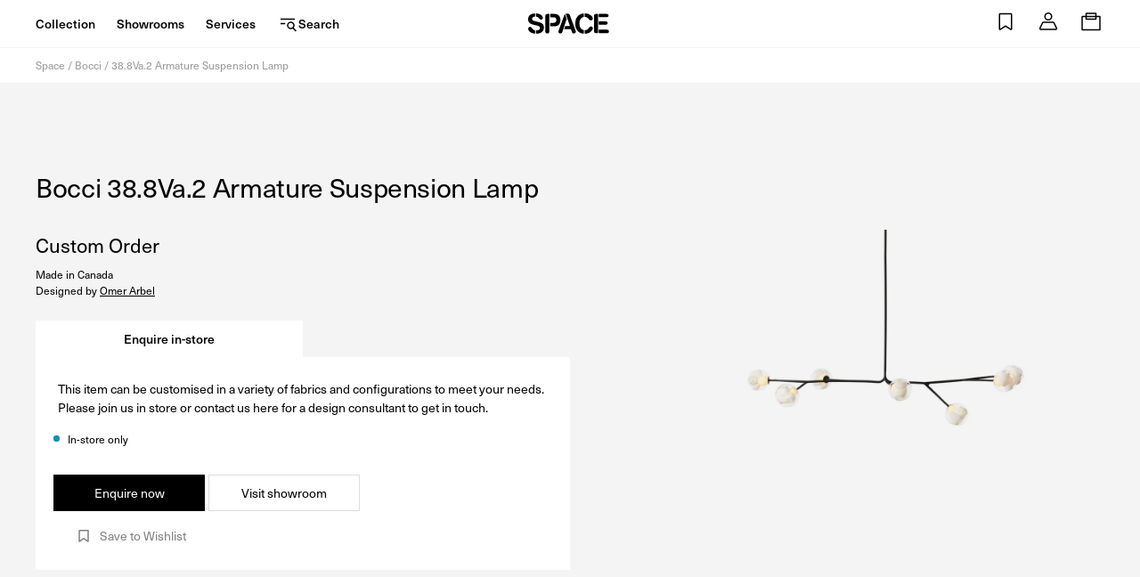

--- FILE ---
content_type: text/css
request_url: https://www.spacefurniture.com.sg/cdn/shop/t/144/assets/styles-CsLg02G-.css
body_size: 31699
content:
@charset "UTF-8";@font-face{font-family:swiper-icons;src:url(data:application/font-woff;charset=utf-8;base64,\ [base64]//wADZ2x5ZgAAAywAAADMAAAD2MHtryVoZWFkAAABbAAAADAAAAA2E2+eoWhoZWEAAAGcAAAAHwAAACQC9gDzaG10eAAAAigAAAAZAAAArgJkABFsb2NhAAAC0AAAAFoAAABaFQAUGG1heHAAAAG8AAAAHwAAACAAcABAbmFtZQAAA/gAAAE5AAACXvFdBwlwb3N0AAAFNAAAAGIAAACE5s74hXjaY2BkYGAAYpf5Hu/j+W2+MnAzMYDAzaX6QjD6/4//Bxj5GA8AuRwMYGkAPywL13jaY2BkYGA88P8Agx4j+/8fQDYfA1AEBWgDAIB2BOoAeNpjYGRgYNBh4GdgYgABEMnIABJzYNADCQAACWgAsQB42mNgYfzCOIGBlYGB0YcxjYGBwR1Kf2WQZGhhYGBiYGVmgAFGBiQQkOaawtDAoMBQxXjg/wEGPcYDDA4wNUA2CCgwsAAAO4EL6gAAeNpj2M0gyAACqxgGNWBkZ2D4/wMA+xkDdgAAAHjaY2BgYGaAYBkGRgYQiAHyGMF8FgYHIM3DwMHABGQrMOgyWDLEM1T9/w8UBfEMgLzE////P/5//f/V/xv+r4eaAAeMbAxwIUYmIMHEgKYAYjUcsDAwsLKxc3BycfPw8jEQA/[base64]/uznmfPFBNODM2K7MTQ45YEAZqGP81AmGGcF3iPqOop0r1SPTaTbVkfUe4HXj97wYE+yNwWYxwWu4v1ugWHgo3S1XdZEVqWM7ET0cfnLGxWfkgR42o2PvWrDMBSFj/IHLaF0zKjRgdiVMwScNRAoWUoH78Y2icB/yIY09An6AH2Bdu/UB+yxopYshQiEvnvu0dURgDt8QeC8PDw7Fpji3fEA4z/PEJ6YOB5hKh4dj3EvXhxPqH/SKUY3rJ7srZ4FZnh1PMAtPhwP6fl2PMJMPDgeQ4rY8YT6Gzao0eAEA409DuggmTnFnOcSCiEiLMgxCiTI6Cq5DZUd3Qmp10vO0LaLTd2cjN4fOumlc7lUYbSQcZFkutRG7g6JKZKy0RmdLY680CDnEJ+UMkpFFe1RN7nxdVpXrC4aTtnaurOnYercZg2YVmLN/d/gczfEimrE/fs/bOuq29Zmn8tloORaXgZgGa78yO9/cnXm2BpaGvq25Dv9S4E9+5SIc9PqupJKhYFSSl47+Qcr1mYNAAAAeNptw0cKwkAAAMDZJA8Q7OUJvkLsPfZ6zFVERPy8qHh2YER+3i/BP83vIBLLySsoKimrqKqpa2hp6+jq6RsYGhmbmJqZSy0sraxtbO3sHRydnEMU4uR6yx7JJXveP7WrDycAAAAAAAH//wACeNpjYGRgYOABYhkgZgJCZgZNBkYGLQZtIJsFLMYAAAw3ALgAeNolizEKgDAQBCchRbC2sFER0YD6qVQiBCv/H9ezGI6Z5XBAw8CBK/m5iQQVauVbXLnOrMZv2oLdKFa8Pjuru2hJzGabmOSLzNMzvutpB3N42mNgZGBg4GKQYzBhYMxJLMlj4GBgAYow/P/PAJJhLM6sSoWKfWCAAwDAjgbRAAB42mNgYGBkAIIbCZo5IPrmUn0hGA0AO8EFTQAA) format("woff");font-weight:400;font-style:normal}:root{--swiper-theme-color: #007aff}.swiper-container{margin-left:auto;margin-right:auto;position:relative;overflow:hidden;list-style:none;padding:0;z-index:1}.swiper-container-vertical>.swiper-wrapper{flex-direction:column}.swiper-wrapper{position:relative;width:100%;height:100%;z-index:1;display:flex;transition-property:transform;box-sizing:content-box}.swiper-container-android .swiper-slide,.swiper-wrapper{transform:translateZ(0)}.swiper-container-multirow>.swiper-wrapper{flex-wrap:wrap}.swiper-container-multirow-column>.swiper-wrapper{flex-wrap:wrap;flex-direction:column}.swiper-container-free-mode>.swiper-wrapper{transition-timing-function:ease-out;margin:0 auto}.swiper-slide{flex-shrink:0;width:100%;height:100%;position:relative;transition-property:transform}.swiper-slide-invisible-blank{visibility:hidden}.swiper-container-autoheight,.swiper-container-autoheight .swiper-slide{height:auto}.swiper-container-autoheight .swiper-wrapper{align-items:flex-start;transition-property:transform,height}.swiper-container-3d{perspective:1200px}.swiper-container-3d .swiper-wrapper,.swiper-container-3d .swiper-slide,.swiper-container-3d .swiper-slide-shadow-left,.swiper-container-3d .swiper-slide-shadow-right,.swiper-container-3d .swiper-slide-shadow-top,.swiper-container-3d .swiper-slide-shadow-bottom,.swiper-container-3d .swiper-cube-shadow{transform-style:preserve-3d}.swiper-container-3d .swiper-slide-shadow-left,.swiper-container-3d .swiper-slide-shadow-right,.swiper-container-3d .swiper-slide-shadow-top,.swiper-container-3d .swiper-slide-shadow-bottom{position:absolute;left:0;top:0;width:100%;height:100%;pointer-events:none;z-index:10}.swiper-container-3d .swiper-slide-shadow-left{background-image:linear-gradient(to left,#00000080,#0000)}.swiper-container-3d .swiper-slide-shadow-right{background-image:linear-gradient(to right,#00000080,#0000)}.swiper-container-3d .swiper-slide-shadow-top{background-image:linear-gradient(to top,#00000080,#0000)}.swiper-container-3d .swiper-slide-shadow-bottom{background-image:linear-gradient(to bottom,#00000080,#0000)}.swiper-container-css-mode>.swiper-wrapper{overflow:auto;scrollbar-width:none;-ms-overflow-style:none}.swiper-container-css-mode>.swiper-wrapper::-webkit-scrollbar{display:none}.swiper-container-css-mode>.swiper-wrapper>.swiper-slide{scroll-snap-align:start start}.swiper-container-horizontal.swiper-container-css-mode>.swiper-wrapper{scroll-snap-type:x mandatory}.swiper-container-vertical.swiper-container-css-mode>.swiper-wrapper{scroll-snap-type:y mandatory}:root{--swiper-navigation-size: 44px}.swiper-button-prev,.swiper-button-next{position:absolute;top:50%;width:calc(var(--swiper-navigation-size) / 44 * 27);height:var(--swiper-navigation-size);margin-top:calc(-1 * var(--swiper-navigation-size) / 2);z-index:10;cursor:pointer;display:flex;align-items:center;justify-content:center;color:var(--swiper-navigation-color, var(--swiper-theme-color))}.swiper-button-prev.swiper-button-disabled,.swiper-button-next.swiper-button-disabled{opacity:.35;cursor:auto;pointer-events:none}.swiper-button-prev:after,.swiper-button-next:after{font-family:swiper-icons;font-size:var(--swiper-navigation-size);letter-spacing:0;text-transform:none;font-variant:initial}.swiper-button-prev,.swiper-container-rtl .swiper-button-next{left:10px;right:auto}.swiper-button-prev:after,.swiper-container-rtl .swiper-button-next:after{content:"prev"}.swiper-button-next,.swiper-container-rtl .swiper-button-prev{right:10px;left:auto}.swiper-button-next:after,.swiper-container-rtl .swiper-button-prev:after{content:"next"}.swiper-button-prev.swiper-button-white,.swiper-button-next.swiper-button-white{--swiper-navigation-color: #ffffff}.swiper-button-prev.swiper-button-black,.swiper-button-next.swiper-button-black{--swiper-navigation-color: #000000}.swiper-button-lock{display:none}.swiper-pagination{position:absolute;text-align:center;transition:.3s opacity;transform:translateZ(0);z-index:10}.swiper-pagination.swiper-pagination-hidden{opacity:0}.swiper-pagination-fraction,.swiper-pagination-custom,.swiper-container-horizontal>.swiper-pagination-bullets{bottom:10px;left:0;width:100%}.swiper-pagination-bullets-dynamic{overflow:hidden;font-size:0}.swiper-pagination-bullets-dynamic .swiper-pagination-bullet{transform:scale(.33);position:relative}.swiper-pagination-bullets-dynamic .swiper-pagination-bullet-active,.swiper-pagination-bullets-dynamic .swiper-pagination-bullet-active-main{transform:scale(1)}.swiper-pagination-bullets-dynamic .swiper-pagination-bullet-active-prev{transform:scale(.66)}.swiper-pagination-bullets-dynamic .swiper-pagination-bullet-active-prev-prev{transform:scale(.33)}.swiper-pagination-bullets-dynamic .swiper-pagination-bullet-active-next{transform:scale(.66)}.swiper-pagination-bullets-dynamic .swiper-pagination-bullet-active-next-next{transform:scale(.33)}.swiper-pagination-bullet{width:8px;height:8px;display:inline-block;border-radius:100%;background:#000;opacity:.2}button.swiper-pagination-bullet{border:none;margin:0;padding:0;box-shadow:none;-webkit-appearance:none;-moz-appearance:none;appearance:none}.swiper-pagination-clickable .swiper-pagination-bullet{cursor:pointer}.swiper-pagination-bullet-active{opacity:1;background:var(--swiper-pagination-color, var(--swiper-theme-color))}.swiper-container-vertical>.swiper-pagination-bullets{right:10px;top:50%;transform:translate3d(0,-50%,0)}.swiper-container-vertical>.swiper-pagination-bullets .swiper-pagination-bullet{margin:6px 0;display:block}.swiper-container-vertical>.swiper-pagination-bullets.swiper-pagination-bullets-dynamic{top:50%;transform:translateY(-50%);width:8px}.swiper-container-vertical>.swiper-pagination-bullets.swiper-pagination-bullets-dynamic .swiper-pagination-bullet{display:inline-block;transition:.2s transform,.2s top}.swiper-container-horizontal>.swiper-pagination-bullets .swiper-pagination-bullet{margin:0 4px}.swiper-container-horizontal>.swiper-pagination-bullets.swiper-pagination-bullets-dynamic{left:50%;transform:translate(-50%);white-space:nowrap}.swiper-container-horizontal>.swiper-pagination-bullets.swiper-pagination-bullets-dynamic .swiper-pagination-bullet{transition:.2s transform,.2s left}.swiper-container-horizontal.swiper-container-rtl>.swiper-pagination-bullets-dynamic .swiper-pagination-bullet{transition:.2s transform,.2s right}.swiper-pagination-progressbar{background:#00000040;position:absolute}.swiper-pagination-progressbar .swiper-pagination-progressbar-fill{background:var(--swiper-pagination-color, var(--swiper-theme-color));position:absolute;left:0;top:0;width:100%;height:100%;transform:scale(0);transform-origin:left top}.swiper-container-rtl .swiper-pagination-progressbar .swiper-pagination-progressbar-fill{transform-origin:right top}.swiper-container-horizontal>.swiper-pagination-progressbar,.swiper-container-vertical>.swiper-pagination-progressbar.swiper-pagination-progressbar-opposite{width:100%;height:4px;left:0;top:0}.swiper-container-vertical>.swiper-pagination-progressbar,.swiper-container-horizontal>.swiper-pagination-progressbar.swiper-pagination-progressbar-opposite{width:4px;height:100%;left:0;top:0}.swiper-pagination-white{--swiper-pagination-color: #ffffff}.swiper-pagination-black{--swiper-pagination-color: #000000}.swiper-pagination-lock{display:none}.swiper-scrollbar{border-radius:10px;position:relative;-ms-touch-action:none;background:#0000001a}.swiper-container-horizontal>.swiper-scrollbar{position:absolute;left:1%;bottom:3px;z-index:50;height:5px;width:98%}.swiper-container-vertical>.swiper-scrollbar{position:absolute;right:3px;top:1%;z-index:50;width:5px;height:98%}.swiper-scrollbar-drag{height:100%;width:100%;position:relative;background:#00000080;border-radius:10px;left:0;top:0}.swiper-scrollbar-cursor-drag{cursor:move}.swiper-scrollbar-lock{display:none}.swiper-zoom-container{width:100%;height:100%;display:flex;justify-content:center;align-items:center;text-align:center}.swiper-zoom-container>img,.swiper-zoom-container>svg,.swiper-zoom-container>canvas{max-width:100%;max-height:100%;-o-object-fit:contain;object-fit:contain}.swiper-slide-zoomed{cursor:move}.swiper-lazy-preloader{width:42px;height:42px;position:absolute;left:50%;top:50%;margin-left:-21px;margin-top:-21px;z-index:10;transform-origin:50%;animation:swiper-preloader-spin 1s infinite linear;box-sizing:border-box;border:4px solid var(--swiper-preloader-color, var(--swiper-theme-color));border-radius:50%;border-top-color:transparent}.swiper-lazy-preloader-white{--swiper-preloader-color: #fff}.swiper-lazy-preloader-black{--swiper-preloader-color: #000}@keyframes swiper-preloader-spin{to{transform:rotate(360deg)}}.swiper-container .swiper-notification{position:absolute;left:0;top:0;pointer-events:none;opacity:0;z-index:-1000}.swiper-container-fade.swiper-container-free-mode .swiper-slide{transition-timing-function:ease-out}.swiper-container-fade .swiper-slide{pointer-events:none;transition-property:opacity}.swiper-container-fade .swiper-slide .swiper-slide{pointer-events:none}.swiper-container-fade .swiper-slide-active,.swiper-container-fade .swiper-slide-active .swiper-slide-active{pointer-events:auto}.swiper-container-cube{overflow:visible}.swiper-container-cube .swiper-slide{pointer-events:none;backface-visibility:hidden;z-index:1;visibility:hidden;transform-origin:0 0;width:100%;height:100%}.swiper-container-cube .swiper-slide .swiper-slide{pointer-events:none}.swiper-container-cube.swiper-container-rtl .swiper-slide{transform-origin:100% 0}.swiper-container-cube .swiper-slide-active,.swiper-container-cube .swiper-slide-active .swiper-slide-active{pointer-events:auto}.swiper-container-cube .swiper-slide-active,.swiper-container-cube .swiper-slide-next,.swiper-container-cube .swiper-slide-prev,.swiper-container-cube .swiper-slide-next+.swiper-slide{pointer-events:auto;visibility:visible}.swiper-container-cube .swiper-slide-shadow-top,.swiper-container-cube .swiper-slide-shadow-bottom,.swiper-container-cube .swiper-slide-shadow-left,.swiper-container-cube .swiper-slide-shadow-right{z-index:0;backface-visibility:hidden}.swiper-container-cube .swiper-cube-shadow{position:absolute;left:0;bottom:0;width:100%;height:100%;background:#000;opacity:.6;filter:blur(50px);z-index:0}.swiper-container-flip{overflow:visible}.swiper-container-flip .swiper-slide{pointer-events:none;backface-visibility:hidden;z-index:1}.swiper-container-flip .swiper-slide .swiper-slide{pointer-events:none}.swiper-container-flip .swiper-slide-active,.swiper-container-flip .swiper-slide-active .swiper-slide-active{pointer-events:auto}.swiper-container-flip .swiper-slide-shadow-top,.swiper-container-flip .swiper-slide-shadow-bottom,.swiper-container-flip .swiper-slide-shadow-left,.swiper-container-flip .swiper-slide-shadow-right{z-index:0;backface-visibility:hidden}@keyframes marginTopDrop{0%{transform:translateY(0)}60%{transform:translateY(2px)}to{transform:translateY(0)}}@keyframes fadeIn{0%{opacity:0}to{opacity:1}}@keyframes fadeInUp{0%{opacity:0;transform:translate3d(0,20%,0)}to{opacity:1;transform:translateZ(0)}}@keyframes fadeInLeft{0%{opacity:0;transform:translate3d(20%,0,0)}to{opacity:1;transform:translateZ(0)}}@keyframes spin{0%{transform:rotate(0)}to{transform:rotate(360deg)}}@keyframes flip{0%{transform:rotate(0)}to{transform:rotate(-180deg)}}@keyframes flipback{0%{transform:rotate(-180deg)}to{transform:rotate(0)}}@keyframes bulge{0%{transform:scale(1)}60%{transform:scale(1.4)}to{transform:scale(1)}}@keyframes miniBulge{0%{transform:scale(1)}60%{transform:scale(1.1)}to{transform:scale(1)}}@keyframes inverseBulge{0%{transform:scale(1)}40%{transform:scale(.9)}to{transform:scale(1)}}@keyframes inverseBulgeRepeated{0%{transform:scale(1)}40%{transform:scale(.9)}to{transform:scale(1)}}.animate-fade-in{animation-duration:2s;animation-name:fadeIn;animation-fill-mode:forwards;opacity:0}.animate-fade-in-up{animation-duration:2s;animation-name:fadeInUp;animation-fill-mode:forwards;opacity:0}.animate-fade-in-left{animation-duration:2s;animation-name:fadeInLeft;animation-fill-mode:forwards;opacity:0}.animate-half-second{animation-duration:.5s}.animate-quicker-delay-0,.animate-quick-delay-0,.animate-delay-0{animation-delay:0s}.animate-longer-delay-0{animation-delay:2s}.animate-quicker-delay-1{animation-delay:.02s}.animate-quick-delay-1{animation-delay:.05s}.animate-delay-1{animation-delay:.1s}.animate-longer-delay-1{animation-delay:2.1s}.animate-quicker-delay-2{animation-delay:.04s}.animate-quick-delay-2{animation-delay:.1s}.animate-delay-2{animation-delay:.2s}.animate-longer-delay-2{animation-delay:2.2s}.animate-quicker-delay-3{animation-delay:.06s}.animate-quick-delay-3{animation-delay:.15s}.animate-delay-3{animation-delay:.3s}.animate-longer-delay-3{animation-delay:2.3s}.animate-quicker-delay-4{animation-delay:.08s}.animate-quick-delay-4{animation-delay:.2s}.animate-delay-4{animation-delay:.4s}.animate-longer-delay-4{animation-delay:2.4s}.animate-quicker-delay-5{animation-delay:.1s}.animate-quick-delay-5{animation-delay:.25s}.animate-delay-5{animation-delay:.5s}.animate-longer-delay-5{animation-delay:2.5s}.animate-quicker-delay-6{animation-delay:.12s}.animate-quick-delay-6{animation-delay:.3s}.animate-delay-6{animation-delay:.6s}.animate-longer-delay-6{animation-delay:2.6s}.animate-quicker-delay-7{animation-delay:.14s}.animate-quick-delay-7{animation-delay:.35s}.animate-delay-7{animation-delay:.7s}.animate-longer-delay-7{animation-delay:2.7s}.animate-quicker-delay-8{animation-delay:.16s}.animate-quick-delay-8{animation-delay:.4s}.animate-delay-8{animation-delay:.8s}.animate-longer-delay-8{animation-delay:2.8s}.animate-quicker-delay-9{animation-delay:.18s}.animate-quick-delay-9{animation-delay:.45s}.animate-delay-9{animation-delay:.9s}.animate-longer-delay-9{animation-delay:2.9s}.animate-quicker-delay-10{animation-delay:.2s}.animate-quick-delay-10{animation-delay:.5s}.animate-delay-10{animation-delay:1s}.animate-longer-delay-10{animation-delay:3s}.animate-quicker-delay-11{animation-delay:.22s}.animate-quick-delay-11{animation-delay:.55s}.animate-delay-11{animation-delay:1.1s}.animate-longer-delay-11{animation-delay:3.1s}.animate-quicker-delay-12{animation-delay:.24s}.animate-quick-delay-12{animation-delay:.6s}.animate-delay-12{animation-delay:1.2s}.animate-longer-delay-12{animation-delay:3.2s}.animate-quicker-delay-13{animation-delay:.26s}.animate-quick-delay-13{animation-delay:.65s}.animate-delay-13{animation-delay:1.3s}.animate-longer-delay-13{animation-delay:3.3s}.animate-quicker-delay-14{animation-delay:.28s}.animate-quick-delay-14{animation-delay:.7s}.animate-delay-14{animation-delay:1.4s}.animate-longer-delay-14{animation-delay:3.4s}.animate-quicker-delay-15{animation-delay:.3s}.animate-quick-delay-15{animation-delay:.75s}.animate-delay-15{animation-delay:1.5s}.animate-longer-delay-15{animation-delay:3.5s}.animate-quicker-delay-16{animation-delay:.32s}.animate-quick-delay-16{animation-delay:.8s}.animate-delay-16{animation-delay:1.6s}.animate-longer-delay-16{animation-delay:3.6s}.animate-quicker-delay-17{animation-delay:.34s}.animate-quick-delay-17{animation-delay:.85s}.animate-delay-17{animation-delay:1.7s}.animate-longer-delay-17{animation-delay:3.7s}.animate-quicker-delay-18{animation-delay:.36s}.animate-quick-delay-18{animation-delay:.9s}.animate-delay-18{animation-delay:1.8s}.animate-longer-delay-18{animation-delay:3.8s}.animate-quicker-delay-19{animation-delay:.38s}.animate-quick-delay-19{animation-delay:.95s}.animate-delay-19{animation-delay:1.9s}.animate-longer-delay-19{animation-delay:3.9s}.animate-quicker-delay-20{animation-delay:.4s}.animate-quick-delay-20{animation-delay:1s}.animate-delay-20{animation-delay:2s}.animate-longer-delay-20{animation-delay:4s}.animate-quicker-delay-21{animation-delay:.42s}.animate-quick-delay-21{animation-delay:1.05s}.animate-delay-21{animation-delay:2.1s}.animate-longer-delay-21{animation-delay:4.1s}.animate-quicker-delay-22{animation-delay:.44s}.animate-quick-delay-22{animation-delay:1.1s}.animate-delay-22{animation-delay:2.2s}.animate-longer-delay-22{animation-delay:4.2s}.animate-quicker-delay-23{animation-delay:.46s}.animate-quick-delay-23{animation-delay:1.15s}.animate-delay-23{animation-delay:2.3s}.animate-longer-delay-23{animation-delay:4.3s}.animate-quicker-delay-24{animation-delay:.48s}.animate-quick-delay-24{animation-delay:1.2s}.animate-delay-24{animation-delay:2.4s}.animate-longer-delay-24{animation-delay:4.4s}.animate-quicker-delay-25{animation-delay:.5s}.animate-quick-delay-25{animation-delay:1.25s}.animate-delay-25{animation-delay:2.5s}.animate-longer-delay-25{animation-delay:4.5s}.animate-quicker-delay-26{animation-delay:.52s}.animate-quick-delay-26{animation-delay:1.3s}.animate-delay-26{animation-delay:2.6s}.animate-longer-delay-26{animation-delay:4.6s}.animate-quicker-delay-27{animation-delay:.54s}.animate-quick-delay-27{animation-delay:1.35s}.animate-delay-27{animation-delay:2.7s}.animate-longer-delay-27{animation-delay:4.7s}.animate-quicker-delay-28{animation-delay:.56s}.animate-quick-delay-28{animation-delay:1.4s}.animate-delay-28{animation-delay:2.8s}.animate-longer-delay-28{animation-delay:4.8s}.animate-quicker-delay-29{animation-delay:.58s}.animate-quick-delay-29{animation-delay:1.45s}.animate-delay-29{animation-delay:2.9s}.animate-longer-delay-29{animation-delay:4.9s}.animate-quicker-delay-30{animation-delay:.6s}.animate-quick-delay-30{animation-delay:1.5s}.animate-delay-30{animation-delay:3s}.animate-longer-delay-30{animation-delay:5s}.animate-quicker-delay-31{animation-delay:.62s}.animate-quick-delay-31{animation-delay:1.55s}.animate-delay-31{animation-delay:3.1s}.animate-longer-delay-31{animation-delay:5.1s}.animate-quicker-delay-32{animation-delay:.64s}.animate-quick-delay-32{animation-delay:1.6s}.animate-delay-32{animation-delay:3.2s}.animate-longer-delay-32{animation-delay:5.2s}.animate-quicker-delay-33{animation-delay:.66s}.animate-quick-delay-33{animation-delay:1.65s}.animate-delay-33{animation-delay:3.3s}.animate-longer-delay-33{animation-delay:5.3s}.animate-quicker-delay-34{animation-delay:.68s}.animate-quick-delay-34{animation-delay:1.7s}.animate-delay-34{animation-delay:3.4s}.animate-longer-delay-34{animation-delay:5.4s}.animate-quicker-delay-35{animation-delay:.7s}.animate-quick-delay-35{animation-delay:1.75s}.animate-delay-35{animation-delay:3.5s}.animate-longer-delay-35{animation-delay:5.5s}.animate-quicker-delay-36{animation-delay:.72s}.animate-quick-delay-36{animation-delay:1.8s}.animate-delay-36{animation-delay:3.6s}.animate-longer-delay-36{animation-delay:5.6s}.animate-quicker-delay-37{animation-delay:.74s}.animate-quick-delay-37{animation-delay:1.85s}.animate-delay-37{animation-delay:3.7s}.animate-longer-delay-37{animation-delay:5.7s}.animate-quicker-delay-38{animation-delay:.76s}.animate-quick-delay-38{animation-delay:1.9s}.animate-delay-38{animation-delay:3.8s}.animate-longer-delay-38{animation-delay:5.8s}.animate-quicker-delay-39{animation-delay:.78s}.animate-quick-delay-39{animation-delay:1.95s}.animate-delay-39{animation-delay:3.9s}.animate-longer-delay-39{animation-delay:5.9s}.animate-quicker-delay-40{animation-delay:.8s}.animate-quick-delay-40{animation-delay:2s}.animate-delay-40{animation-delay:4s}.animate-longer-delay-40{animation-delay:6s}.animate-quicker-delay-41{animation-delay:.82s}.animate-quick-delay-41{animation-delay:2.05s}.animate-delay-41{animation-delay:4.1s}.animate-longer-delay-41{animation-delay:6.1s}.animate-quicker-delay-42{animation-delay:.84s}.animate-quick-delay-42{animation-delay:2.1s}.animate-delay-42{animation-delay:4.2s}.animate-longer-delay-42{animation-delay:6.2s}.animate-quicker-delay-43{animation-delay:.86s}.animate-quick-delay-43{animation-delay:2.15s}.animate-delay-43{animation-delay:4.3s}.animate-longer-delay-43{animation-delay:6.3s}.animate-quicker-delay-44{animation-delay:.88s}.animate-quick-delay-44{animation-delay:2.2s}.animate-delay-44{animation-delay:4.4s}.animate-longer-delay-44{animation-delay:6.4s}.animate-quicker-delay-45{animation-delay:.9s}.animate-quick-delay-45{animation-delay:2.25s}.animate-delay-45{animation-delay:4.5s}.animate-longer-delay-45{animation-delay:6.5s}.animate-quicker-delay-46{animation-delay:.92s}.animate-quick-delay-46{animation-delay:2.3s}.animate-delay-46{animation-delay:4.6s}.animate-longer-delay-46{animation-delay:6.6s}.animate-quicker-delay-47{animation-delay:.94s}.animate-quick-delay-47{animation-delay:2.35s}.animate-delay-47{animation-delay:4.7s}.animate-longer-delay-47{animation-delay:6.7s}.animate-quicker-delay-48{animation-delay:.96s}.animate-quick-delay-48{animation-delay:2.4s}.animate-delay-48{animation-delay:4.8s}.animate-longer-delay-48{animation-delay:6.8s}.animate-quicker-delay-49{animation-delay:.98s}.animate-quick-delay-49{animation-delay:2.45s}.animate-delay-49{animation-delay:4.9s}.animate-longer-delay-49{animation-delay:6.9s}.animate-quicker-delay-50{animation-delay:1s}.animate-quick-delay-50{animation-delay:2.5s}.animate-delay-50{animation-delay:5s}.animate-longer-delay-50{animation-delay:7s}.animate-quicker-delay-51{animation-delay:1.02s}.animate-quick-delay-51{animation-delay:2.55s}.animate-delay-51{animation-delay:5.1s}.animate-longer-delay-51{animation-delay:7.1s}.animate-quicker-delay-52{animation-delay:1.04s}.animate-quick-delay-52{animation-delay:2.6s}.animate-delay-52{animation-delay:5.2s}.animate-longer-delay-52{animation-delay:7.2s}.animate-quicker-delay-53{animation-delay:1.06s}.animate-quick-delay-53{animation-delay:2.65s}.animate-delay-53{animation-delay:5.3s}.animate-longer-delay-53{animation-delay:7.3s}.animate-quicker-delay-54{animation-delay:1.08s}.animate-quick-delay-54{animation-delay:2.7s}.animate-delay-54{animation-delay:5.4s}.animate-longer-delay-54{animation-delay:7.4s}.animate-quicker-delay-55{animation-delay:1.1s}.animate-quick-delay-55{animation-delay:2.75s}.animate-delay-55{animation-delay:5.5s}.animate-longer-delay-55{animation-delay:7.5s}.animate-quicker-delay-56{animation-delay:1.12s}.animate-quick-delay-56{animation-delay:2.8s}.animate-delay-56{animation-delay:5.6s}.animate-longer-delay-56{animation-delay:7.6s}.animate-quicker-delay-57{animation-delay:1.14s}.animate-quick-delay-57{animation-delay:2.85s}.animate-delay-57{animation-delay:5.7s}.animate-longer-delay-57{animation-delay:7.7s}.animate-quicker-delay-58{animation-delay:1.16s}.animate-quick-delay-58{animation-delay:2.9s}.animate-delay-58{animation-delay:5.8s}.animate-longer-delay-58{animation-delay:7.8s}.animate-quicker-delay-59{animation-delay:1.18s}.animate-quick-delay-59{animation-delay:2.95s}.animate-delay-59{animation-delay:5.9s}.animate-longer-delay-59{animation-delay:7.9s}.animate-quicker-delay-60{animation-delay:1.2s}.animate-quick-delay-60{animation-delay:3s}.animate-delay-60{animation-delay:6s}.animate-longer-delay-60{animation-delay:8s}.animate-quicker-delay-61{animation-delay:1.22s}.animate-quick-delay-61{animation-delay:3.05s}.animate-delay-61{animation-delay:6.1s}.animate-longer-delay-61{animation-delay:8.1s}.animate-quicker-delay-62{animation-delay:1.24s}.animate-quick-delay-62{animation-delay:3.1s}.animate-delay-62{animation-delay:6.2s}.animate-longer-delay-62{animation-delay:8.2s}.animate-quicker-delay-63{animation-delay:1.26s}.animate-quick-delay-63{animation-delay:3.15s}.animate-delay-63{animation-delay:6.3s}.animate-longer-delay-63{animation-delay:8.3s}.animate-quicker-delay-64{animation-delay:1.28s}.animate-quick-delay-64{animation-delay:3.2s}.animate-delay-64{animation-delay:6.4s}.animate-longer-delay-64{animation-delay:8.4s}.animate-quicker-delay-65{animation-delay:1.3s}.animate-quick-delay-65{animation-delay:3.25s}.animate-delay-65{animation-delay:6.5s}.animate-longer-delay-65{animation-delay:8.5s}.animate-quicker-delay-66{animation-delay:1.32s}.animate-quick-delay-66{animation-delay:3.3s}.animate-delay-66{animation-delay:6.6s}.animate-longer-delay-66{animation-delay:8.6s}.animate-quicker-delay-67{animation-delay:1.34s}.animate-quick-delay-67{animation-delay:3.35s}.animate-delay-67{animation-delay:6.7s}.animate-longer-delay-67{animation-delay:8.7s}.animate-quicker-delay-68{animation-delay:1.36s}.animate-quick-delay-68{animation-delay:3.4s}.animate-delay-68{animation-delay:6.8s}.animate-longer-delay-68{animation-delay:8.8s}.animate-quicker-delay-69{animation-delay:1.38s}.animate-quick-delay-69{animation-delay:3.45s}.animate-delay-69{animation-delay:6.9s}.animate-longer-delay-69{animation-delay:8.9s}.animate-quicker-delay-70{animation-delay:1.4s}.animate-quick-delay-70{animation-delay:3.5s}.animate-delay-70{animation-delay:7s}.animate-longer-delay-70{animation-delay:9s}.animate-quicker-delay-71{animation-delay:1.42s}.animate-quick-delay-71{animation-delay:3.55s}.animate-delay-71{animation-delay:7.1s}.animate-longer-delay-71{animation-delay:9.1s}.animate-quicker-delay-72{animation-delay:1.44s}.animate-quick-delay-72{animation-delay:3.6s}.animate-delay-72{animation-delay:7.2s}.animate-longer-delay-72{animation-delay:9.2s}.animate-quicker-delay-73{animation-delay:1.46s}.animate-quick-delay-73{animation-delay:3.65s}.animate-delay-73{animation-delay:7.3s}.animate-longer-delay-73{animation-delay:9.3s}.animate-quicker-delay-74{animation-delay:1.48s}.animate-quick-delay-74{animation-delay:3.7s}.animate-delay-74{animation-delay:7.4s}.animate-longer-delay-74{animation-delay:9.4s}.animate-quicker-delay-75{animation-delay:1.5s}.animate-quick-delay-75{animation-delay:3.75s}.animate-delay-75{animation-delay:7.5s}.animate-longer-delay-75{animation-delay:9.5s}.animate-quicker-delay-76{animation-delay:1.52s}.animate-quick-delay-76{animation-delay:3.8s}.animate-delay-76{animation-delay:7.6s}.animate-longer-delay-76{animation-delay:9.6s}.animate-quicker-delay-77{animation-delay:1.54s}.animate-quick-delay-77{animation-delay:3.85s}.animate-delay-77{animation-delay:7.7s}.animate-longer-delay-77{animation-delay:9.7s}.animate-quicker-delay-78{animation-delay:1.56s}.animate-quick-delay-78{animation-delay:3.9s}.animate-delay-78{animation-delay:7.8s}.animate-longer-delay-78{animation-delay:9.8s}.animate-quicker-delay-79{animation-delay:1.58s}.animate-quick-delay-79{animation-delay:3.95s}.animate-delay-79{animation-delay:7.9s}.animate-longer-delay-79{animation-delay:9.9s}.animate-quicker-delay-80{animation-delay:1.6s}.animate-quick-delay-80{animation-delay:4s}.animate-delay-80{animation-delay:8s}.animate-longer-delay-80{animation-delay:10s}.animate-quicker-delay-81{animation-delay:1.62s}.animate-quick-delay-81{animation-delay:4.05s}.animate-delay-81{animation-delay:8.1s}.animate-longer-delay-81{animation-delay:10.1s}.animate-quicker-delay-82{animation-delay:1.64s}.animate-quick-delay-82{animation-delay:4.1s}.animate-delay-82{animation-delay:8.2s}.animate-longer-delay-82{animation-delay:10.2s}.animate-quicker-delay-83{animation-delay:1.66s}.animate-quick-delay-83{animation-delay:4.15s}.animate-delay-83{animation-delay:8.3s}.animate-longer-delay-83{animation-delay:10.3s}.animate-quicker-delay-84{animation-delay:1.68s}.animate-quick-delay-84{animation-delay:4.2s}.animate-delay-84{animation-delay:8.4s}.animate-longer-delay-84{animation-delay:10.4s}.animate-quicker-delay-85{animation-delay:1.7s}.animate-quick-delay-85{animation-delay:4.25s}.animate-delay-85{animation-delay:8.5s}.animate-longer-delay-85{animation-delay:10.5s}.animate-quicker-delay-86{animation-delay:1.72s}.animate-quick-delay-86{animation-delay:4.3s}.animate-delay-86{animation-delay:8.6s}.animate-longer-delay-86{animation-delay:10.6s}.animate-quicker-delay-87{animation-delay:1.74s}.animate-quick-delay-87{animation-delay:4.35s}.animate-delay-87{animation-delay:8.7s}.animate-longer-delay-87{animation-delay:10.7s}.animate-quicker-delay-88{animation-delay:1.76s}.animate-quick-delay-88{animation-delay:4.4s}.animate-delay-88{animation-delay:8.8s}.animate-longer-delay-88{animation-delay:10.8s}.animate-quicker-delay-89{animation-delay:1.78s}.animate-quick-delay-89{animation-delay:4.45s}.animate-delay-89{animation-delay:8.9s}.animate-longer-delay-89{animation-delay:10.9s}.animate-quicker-delay-90{animation-delay:1.8s}.animate-quick-delay-90{animation-delay:4.5s}.animate-delay-90{animation-delay:9s}.animate-longer-delay-90{animation-delay:11s}.animate-quicker-delay-91{animation-delay:1.82s}.animate-quick-delay-91{animation-delay:4.55s}.animate-delay-91{animation-delay:9.1s}.animate-longer-delay-91{animation-delay:11.1s}.animate-quicker-delay-92{animation-delay:1.84s}.animate-quick-delay-92{animation-delay:4.6s}.animate-delay-92{animation-delay:9.2s}.animate-longer-delay-92{animation-delay:11.2s}.animate-quicker-delay-93{animation-delay:1.86s}.animate-quick-delay-93{animation-delay:4.65s}.animate-delay-93{animation-delay:9.3s}.animate-longer-delay-93{animation-delay:11.3s}.animate-quicker-delay-94{animation-delay:1.88s}.animate-quick-delay-94{animation-delay:4.7s}.animate-delay-94{animation-delay:9.4s}.animate-longer-delay-94{animation-delay:11.4s}.animate-quicker-delay-95{animation-delay:1.9s}.animate-quick-delay-95{animation-delay:4.75s}.animate-delay-95{animation-delay:9.5s}.animate-longer-delay-95{animation-delay:11.5s}.animate-quicker-delay-96{animation-delay:1.92s}.animate-quick-delay-96{animation-delay:4.8s}.animate-delay-96{animation-delay:9.6s}.animate-longer-delay-96{animation-delay:11.6s}.animate-quicker-delay-97{animation-delay:1.94s}.animate-quick-delay-97{animation-delay:4.85s}.animate-delay-97{animation-delay:9.7s}.animate-longer-delay-97{animation-delay:11.7s}.animate-quicker-delay-98{animation-delay:1.96s}.animate-quick-delay-98{animation-delay:4.9s}.animate-delay-98{animation-delay:9.8s}.animate-longer-delay-98{animation-delay:11.8s}.animate-quicker-delay-99{animation-delay:1.98s}.animate-quick-delay-99{animation-delay:4.95s}.animate-delay-99{animation-delay:9.9s}.animate-longer-delay-99{animation-delay:11.9s}.animate-quicker-delay-100{animation-delay:2s}.animate-quick-delay-100{animation-delay:5s}.animate-delay-100{animation-delay:10s}.animate-longer-delay-100{animation-delay:12s}.display-flex{display:flex}.display-block{display:block}.justify-space-between{justify-content:space-between}.align-items-baseline{align-items:baseline}hr{border-color:#ddd}.mt-0{margin-top:0!important}.mt-10{margin-top:10px!important}.mt-20{margin-top:20px!important}.mt-30{margin-top:30px!important}.mt-40{margin-top:40px!important}.mt-50{margin-top:50px!important}.mb-0{margin-bottom:0!important}.mb-10{margin-bottom:10px!important}.mb-20{margin-bottom:20px!important}.mb-30{margin-bottom:30px!important}.mb-40{margin-bottom:40px!important}.mb-50{margin-bottom:50px!important}.pt-0{padding-top:0!important}.pt-10{padding-top:10px!important}.pt-20{padding-top:20px!important}.pt-30{padding-top:30px!important}.pt-40{padding-top:40px!important}.pt-50{padding-top:50px!important}.pb-0{padding-bottom:0!important}.pb-10{padding-bottom:10px!important}.pb-20{padding-bottom:20px!important}.pb-30{padding-bottom:30px!important}.pb-40{padding-bottom:40px!important}.pb-50{padding-bottom:50px!important}.color-muted{color:#999}.todo{color:#f0f!important}.bullet{display:inline-block;width:7px;height:7px;background:#000;margin-right:6px;vertical-align:middle;border-radius:100%;margin-bottom:.3em}.bullet--green{background:#5ec850}.bullet--red{background:#ec1b24}.bullet--blue{background:#1790b9}.bullet--yellow{background:#f3c637}.loading-spinner,.loader{width:42px;height:42px;position:absolute;left:50%;top:50%;margin-left:-21px;margin-top:-21px;z-index:10;transform-origin:50%;animation:swiper-preloader-spin 1s infinite linear;box-sizing:border-box;border:4px solid #ddd;border-radius:50%;border-top-color:transparent;text-indent:-9999em}.bg-grey{background:#f4f4f4}.bg-dark-grey{background:#eee}.bg-white{background:#fff}.border-bottom{border-bottom:1px solid #ddd}.full-width{width:100%}.position-absolute{position:absolute}.foldable-content{position:relative;max-height:12rem;overflow:hidden}.foldable-content.open{max-height:9999px}.foldable-content.open+p.read-more{margin-top:1rem}.foldable-content.open:after{display:none}.foldable-content+p.read-more{cursor:pointer;margin-top:0;display:flex;align-items:flex-end;gap:.5rem;font-size:17px}.foldable-content+p.read-more svg.chevron{display:inline-block;width:24px;height:24px;transition:transform .3s ease}.mx-auto{margin-left:auto;margin-right:auto}.text-center{text-align:center}.text-right{text-align:right}.text-left{text-align:left}.sr-only{border:0;clip:rect(1px,1px,1px,1px);clip-path:inset(50%);height:1px;margin:-1px;overflow:hidden;padding:0;position:absolute;width:1px;word-wrap:normal!important}.mobile-only{display:block}@media only screen and (min-width:989px){.mobile-only{display:none}}.desktop-only{display:none}@media only screen and (min-width:989px){.desktop-only{display:block}.page-width{max-width:2000px;margin:auto}.page-width--narrow{max-width:1400px;margin:auto}}a{color:#000;text-decoration:none}body[data-scroll-locked] .primary-nav__links{pointer-events:all}html,body,h1,h2,h3,h4,h5,h6,p,span,a,.btn,button{font-family:neue-haas-unica,sans-serif;letter-spacing:0}strong{font-weight:500}.section-title__header{align-items:baseline;display:flex;justify-content:space-between;width:100%;padding:2rem 0 0;margin-bottom:2rem}@media medium-up{.section-title__header{padding:0 12px 0 0}}.section-title__title{align-items:center;display:flex;flex-flow:row nowrap;justify-content:flex-start}.section-title__title-text{color:#000;font-size:30px;letter-spacing:-.34px;padding-right:12px;text-transform:none}.section-title__title-text small{font-size:14px}.section-title__title-link{color:#999;font-size:13px;letter-spacing:-.16px;text-decoration:underline}@media only screen and (max-width:767px){.section-title__title.product-carousel__title{width:100%;justify-content:space-between}}.section-title__list{display:flex;flex-flow:row nowrap}.section-title__list-container{overflow:hidden;width:100%}.section-title__control{background-color:transparent;border:none;position:relative}.section-title__control-container{align-items:center;display:none;justify-content:center}@media medium-up{.section-title__control-container{display:flex}}.section-title__control:after{border-top:2px solid #000;content:"";display:block;height:12px;position:absolute;top:calc(50% - 1px);right:0;width:15px}.section-title__control:before{border-top:2px solid #000;border-right:2px solid #000;content:"";display:block;height:12px;position:absolute;top:calc(50% - 6px);right:0;transform:rotate(45deg);width:12px}.section-title h5{font-size:17px}.section--intro{font-size:24px}body h1,body .h1{font-family:neue-haas-unica,sans-serif;font-size:40px;font-weight:400;letter-spacing:-.29px;line-height:1;margin-bottom:30px;text-transform:none}body h2,body .h2{font-family:neue-haas-unica,sans-serif;font-size:30px;font-weight:400;letter-spacing:-.27px;line-height:36px;text-transform:none}body h3,body .h3{font-family:neue-haas-unica,sans-serif;font-size:22px;font-weight:400;letter-spacing:-.15px;line-height:30px;text-transform:none}body h4,body .h4{font-family:neue-haas-unica,sans-serif;font-size:18px;font-weight:400;letter-spacing:-.15px;text-transform:none}body h5,body .h5{font-family:neue-haas-unica,sans-serif;font-size:12px;font-weight:700;letter-spacing:normal;line-height:1.58;text-transform:none}body h6,body .h6{font-family:neue-haas-unica,sans-serif;font-size:12px;font-weight:300;letter-spacing:normal;line-height:normal;text-transform:none}@media(min-width:990px){body h1,body .h1{font-family:neue-haas-unica,sans-serif;font-size:48px;letter-spacing:-.35px;line-height:1;text-transform:none}}p-lead,.p-lead{font-size:17px;font-stretch:normal;font-weight:400;letter-spacing:-.15px}p,.p{font-size:14px;font-stretch:normal;font-weight:400;letter-spacing:-.15px;line-height:normal}.hero-text-container{max-width:500px}.input{background-color:transparent;border-top:0;border-right:0;border-left:0;border-bottom:1px solid #e0e0e0;border-radius:0;padding-left:0;padding-bottom:14px;transition:border-bottom .1s;width:100%}.input::placeholder,.input::-webkit-input-placeholder{color:#000;opacity:1}.input:focus{outline:none}.input--textarea{border:1px solid #e0e0e0;padding:12px}.input--inverted{border-bottom:1px solid #FFFFFF;color:#fff}.input--inverted::placeholder,.input--inverted::-webkit-input-placeholder{color:#ddd}.radio__input{display:none}.radio__label{color:#5b5b5b;font-size:14px;margin-right:18px}.radio__label:before{content:"";width:8px;height:8px;border:1px solid #ddd;border-radius:100%;display:inline-block;vertical-align:middle;margin-right:12px}.radio__input:checked+.radio__label{color:#000}.radio__input:checked+.radio__label:before{border-color:#000;background:#6d5d5d}.radio__input--inverted.radio__input:checked+.radio__label{color:#fff}.radio__input--inverted.radio__input:checked+.radio__label:before{border-color:#fff;background:#fff}.checkbox{visibility:hidden;height:0;display:none}.checkbox+label{position:relative;cursor:pointer;padding:0;display:block}.checkbox+label:before{content:"";margin-right:10px;display:inline-block;vertical-align:middle;width:16px;height:16px;border:1px solid #000000}.checkbox+label:after{content:""}.checkbox:checked+label:before{content:""}.checkbox:checked+label:after{top:5px;border:solid #000000;border-width:0 3px 3px 0;transform:rotate(45deg);margin-right:10px;display:inline-block;vertical-align:middle;width:7px;height:14px;position:absolute;left:5px}.field{position:relative}.field--focused .field__wrapper:not(.field__wrapper--select):not(.field__wrapper--textarea):before{content:"";display:flex;position:absolute;top:calc(50% + 4px);left:0;transform:translateY(-50%);height:4px;width:4px;border-radius:50%;background:#000}.field--focused.field--inverted .field__wrapper:not(.field__wrapper--select):not(.field__wrapper--textarea):before{background:#fff}.field.field--has-value label:not(.radio__label){top:0;transform:none;font-size:11px;color:#999}.field.field--has-value .input{border-bottom:1px solid #000000}.field.field--has-value .input--inverted{border-bottom:1px solid #FFFFFF}.field__wrapper{position:relative}.field.field--inverted label:not(.radio__label){color:#fff}.field label:not(.radio__label){position:absolute;top:50%;transform:translateY(-50%);transition:all .3s cubic-bezier(.26,.1,.25,1);color:#000}.field input,.field select{padding-bottom:6px;padding-top:20px;min-height:56px}.field input.input--focused{padding-left:12px}.field input.input--focused+label{top:0;transform:none;font-size:11px;color:#999}.field input.input--focused:before{content:"";display:block;height:4px;width:4px;border-radius:50%;position:absolute;transform:translateY(-50%);left:0;top:50%}.field__error{margin-top:8px;color:#ec1b24;display:block;display:none}.field__error--show{display:block}#PhoneDiv{display:none}.breadcrumb{color:#999;font-size:12px;letter-spacing:-.14px;line-height:20px;padding:10px 0}.breadcrumb a{text-decoration:none;color:#999}.breadcrumb-absolute{position:absolute;z-index:2000;top:1rem;left:1rem}.breadcrumb svg{height:23px;margin-bottom:4px;vertical-align:middle}.text-link{display:inline;border:0 none;background:none;padding:0;margin:0;cursor:pointer;color:#000;text-decoration:underline;border:0}.text-link:not([disabled]):hover,.text-link:focus{color:#999}.btn{background-color:#000;font-size:18px;font-weight:500;text-transform:none;text-align:left}.btn--arrow{background-image:url([data-uri]);background-repeat:no-repeat;background-position:right 8px center;padding-right:50px;min-width:250px}.secondary-button{display:inline-block;background:#f4f4f4;padding:8px 18px;margin-bottom:12px}.outline-button{display:inline-block;background-color:transparent;padding:8px 18px;margin-bottom:12px;border:1px solid #E0E0E0;font-size:17px;text-align:center}.outline-button:not([disabled]):hover,.outline-button:hover,.outline-button:focus{border-color:#000;color:#fff;background-color:#000}.outline-button--long{padding-left:95px;padding-right:95px}.login,.register{margin:45px auto 96px}.login #CustomerEmail{margin-bottom:32px}.login form#customer_login{display:flex;flex-direction:row;flex-wrap:wrap;margin:0 auto;width:100%}.register form#RegisterForm{display:flex;flex-direction:row;flex-wrap:wrap;margin:0 auto}#RecoverPasswordForm{flex:1 0 auto}.login__header,.register__header{display:flex;flex-direction:row;flex:0 0 auto;width:100%}.login__heading,.register__heading,.recover-password__heading{font-size:30px;line-height:1.2;font-weight:400;letter-spacing:-.14px}.recover-password__heading{margin-bottom:0}.login__heading-hyphen-break,.register__heading-hyphen-break{display:inline-block;width:30px;height:3px;background:#000;margin:0 10px;vertical-align:middle}.login__navigation,.register__navigation{display:flex;margin:0 26px}.login__navigation-items,.register__navigation-items{display:flex;flex-direction:row;flex:0 1 auto;margin:0 -12px}@media screen and (max-width:500px){.login__navigation-items,.register__navigation-items{margin:0}}.login__navigation-item,.register__navigation-item{display:flex;flex-direction:column;line-height:2;padding:0 12px 23px 0}.login__navigation-item:not(:first-child),.register__navigation-item:not(:first-child){padding:0 12px 23px}.login__navigation-item a,.register__navigation-item a{color:#999}.login__navigation-item--active a,.register__navigation-item--active a{color:#000;font-weight:500}.login__content,.register__content{align-content:stretch;background:#f4f4f4;padding:32px;display:flex;flex-wrap:wrap;min-height:600px;flex-direction:column;margin:0 auto}.login__main,.register__main{display:flex;flex:1 1 auto;flex-wrap:wrap}.login__form-container,.register__form-container{display:flex;flex:0 1 auto;width:100%;margin:0 auto;flex-direction:column;max-width:464px}@media screen and (min-width:1537px){.login__form-container,.register__form-container{max-width:33.333%}}.login__form-container--recover-password-active{margin:0}@media screen and (min-width:1537px){.login__form-container--recover-password-active{margin:89px 0 0}}.recover-password__information-text-container{display:flex;flex:0 1 auto;width:100%;margin-top:89px}@media screen and (min-width:1537px){.recover-password__information-text-container{width:33.333%}}.recover-password__information-text{padding-right:32px;max-width:312px}.login .form-vertical,.register .form-vertical,.recover-password .form-vertical{display:flex;flex-direction:column;max-width:464px;margin:0 auto;width:100%}.login .form-vertical__submit-button,.register .form-vertical__submit-button,.recover-password .form-vertical__submit-button{padding:16px;background:#fff;display:flex;flex:1 0 auto;color:#000;font-size:18px;text-transform:none;width:100%;text-align:left;margin-top:60px;font-weight:500}.login .form-vertical__submit-button:not([disabled]):hover,.register .form-vertical__submit-button:not([disabled]):hover,.recover-password .form-vertical__submit-button:not([disabled]):hover{color:#000}.login .form-vertical__submit-button-label,.register .form-vertical__submit-button-label,.recover-password .form-vertical__submit-button-label{display:flex}.login .form-vertical__submit-button-arrow,.register .form-vertical__submit-button-arrow,.recover-password .form-vertical__submit-button-arrow{display:flex;align-self:center;margin-left:auto}.login__footer,.register__footer{display:flex;flex-direction:column;flex:0 0 auto;margin-top:auto;margin-bottom:16px;width:100%}.login__footer-content,.register__footer-content{margin:0 auto;max-width:464px;width:100%}.login__footer a,.register__footer a{color:#898989;text-decoration:underline}.login__footer-forgot-password-link,.register__footer-forgot-password-link{margin-right:20px}.account{padding-top:36px}.account__link{color:#898989;text-decoration:underline}.account__link:hover{cursor:pointer}.account__header{display:flex;flex-direction:row;flex:1 0 auto;margin-bottom:36px}.account__heading,.account__logout-link{display:flex;flex-direction:column}.account__heading{font-size:30px;line-height:1.2;font-weight:400;letter-spacing:-.14px;margin-bottom:0}.account__logout-link{margin:auto 0 0 auto}.account__logout-link a{border-bottom:0;color:#898989;text-decoration:underline}.account__content{background:#f4f4f4;display:flex;flex-direction:row;flex:1 0 auto;flex-wrap:wrap;margin:0 auto;padding:16px}@media only screen and (min-width:768px){.account__content{padding:32px}}.account__navigation{display:flex;flex-direction:row;flex:1 0 auto;width:100%;margin-bottom:24px}.account__content-blocks{display:flex;flex-direction:row;flex:1 0 auto;flex-wrap:wrap;width:100%;margin:0 -12px -12px}.account__content-block{display:flex;flex-direction:column;flex:1 0 auto;background:#fff;padding:20px;margin:0 6px 12px}.account__content-block-heading{letter-spacing:-.15px;font-size:22px;line-height:1.27;margin-bottom:48px}.account__account-details__primary-address-heading{font-size:14px;letter-spacing:-.15px;font-weight:400;padding-bottom:14px;position:relative;width:100%}.account__account-details__primary-address-heading:after{content:"";background:#ddd;height:1px;position:absolute;width:100%;top:100%;left:0;right:0}.account__account-details__primary-address-details{font-size:14px;letter-spacing:-.15px;font-weight:400}.account__order-history__table th,.account__order-history__table td{border-top:0;border-right:0;border-bottom:1px solid #ddd;border-left:0}.account__order-history__table td,.account__order-history__table th[scope=row]{padding:0}.account__order-history__table td a,.account__order-history__table th[scope=row] a{display:block;padding:10px 14px;text-decoration:none;border-bottom:0}.account__order-history__table tr:not(:first-child){border-top:1px solid #ddd}.account__order-history__table th{font-size:14px;letter-spacing:-.15px;font-weight:400}.account__grid-col{background:#fff;padding:20px;height:100%;margin-top:12px}.wishlist-page .wishlist-list .wishlist-list__item{display:flex;align-items:center;flex-wrap:wrap;border-top:1px solid #e6e6e6;margin-bottom:10px;padding:20px 0}.wishlist-page .wishlist-list .wishlist-list__item--product-image{width:40%;padding-right:5%;position:relative}@media only screen and (min-width:768px){.wishlist-page .wishlist-list .wishlist-list__item--product-image{width:30%}}.wishlist-page .wishlist-list .wishlist-list__item--product-image a{position:relative;display:flex;justify-content:center;align-items:center}.wishlist-page .wishlist-list .wishlist-list__item--product-image a:before{position:absolute;top:0;bottom:0;left:0;right:0;content:"";display:block;opacity:.051;background:#000;z-index:1}.wishlist-page .wishlist-list .wishlist-list__item--product-title{width:60%;flex-wrap:wrap;display:flex}@media only screen and (min-width:768px){.wishlist-page .wishlist-list .wishlist-list__item--product-title{width:70%}}.wishlist-page .wishlist-list .wishlist-list__item--product-title p{color:#5b5b5b}.wishlist-page .wishlist-list .wishlist-list__item--description{padding-right:10%;padding-bottom:20px;width:100%}@media only screen and (min-width:768px){.wishlist-page .wishlist-list .wishlist-list__item--description{width:70%}}.wishlist-page .wishlist-list .wishlist-list__item--action{width:100%;text-align:left}@media only screen and (min-width:768px){.wishlist-page .wishlist-list .wishlist-list__item--action{width:30%;text-align:right}}.wishlist-page .wishlist-list .wishlist-list__item--action .btn--link{text-decoration:underline;color:#5b5b5b;font-size:12px}.wishlist-page .wishlist-list .wishlist-list__item .__product-title{margin-bottom:10px}.wishlist-page #wishlist-request-quote_action-wrapper{display:none}.wishlist-page #wishlist__results .swym-wishlist__header{display:flex;align-items:center}.wishlist-page #wishlist__results .swym-wishlist__header h3{margin-bottom:0;padding-right:20px}.wishlist-page #wishlist__results .swym-wishlist__header--action{color:#5b5b5b}.wishlist-page #wishlist__results .swym-wishlist__header--action-edit-input{border:0;border-bottom:1px solid #ccc;margin-right:10px}.wishlist-page #wishlist__results .swym-wishlist__header .btn--link{padding:0 5px;margin:0 2px;cursor:pointer}.wishlist-page #wishlist__results .swym-wishlist-noproducts{padding:10px;background:#e6e6e6;margin-bottom:40px}.wishlist-page #wishlist-sidebar{font-size:22px}.wishlist-page #wishlist-sidebar li{position:relative;font-size:22px;cursor:pointer;padding-left:0;transition:padding .3s ease}.wishlist-page #wishlist-sidebar li:before{opacity:0;background:#000;width:4px;height:4px;border-radius:50%;left:0;position:absolute;top:50%;transition:opacity .3s ease}.wishlist-page #wishlist-sidebar li.active{padding-left:20px}.wishlist-page #wishlist-sidebar li.active:before{content:"";opacity:1}#wishlist-container{display:none}#wishlist__results .swym-wishlist:not(.active){display:none}.wishlist-enquiry{display:none;position:fixed;width:100%;max-width:400px;background:#fff;top:0;left:0;bottom:0;z-index:9999;padding:0 24px 24px;box-shadow:0 2px 7px #00000045}.wishlist-enquiry .wishlist-enquiry__close{position:absolute;top:24px;right:24px;background:0 0;border:0;width:16px;height:16px;padding:0}.wishlist-enquiry .wishlist-enquiry__header{margin-top:40px}.wishlist-enquiry .wishlist-enquiry__heading{font-size:18px;font-weight:500;margin-bottom:0}.wishlist__actions{display:flex;flex-wrap:wrap;border-top:1px solid #e6e6e6;padding-top:33px}.wishlist__actions-heading{width:100%}@media only screen and (min-width:768px){.wishlist__actions-heading{width:40%}}.wishlist__actions-buttons{width:100%}@media only screen and (min-width:768px){.wishlist__actions-buttons{width:60%}}.wishlist__actions-buttons .btn--link{display:flex;justify-content:space-between;align-items:center;font-size:14px;width:100%}.wishlist__actions-buttons .btn--link svg{width:18px}.wishlist__actions-buttons .btn--link:not(:first-child){border-top:1px solid #e6e6e6}.wishlist-share-form{width:100%;display:none}.wishlist-share-form .wishlist-share__header{position:relative}.wishlist-share-form .wishlist-share__heading{font-size:18px;font-weight:500;margin-bottom:0}.wishlist-share-form .wishlist-share__close{position:absolute;top:0;right:0;background:0 0;border:0;width:16px;height:16px;padding:0}.wishlist-share-form .wishlist-share__success{color:green}.wishlist-share-form .wishlist-share__error{color:red}.wishloading-ring{display:inline-block;width:80px;height:80px}.wishloading-ring:after{content:" ";display:block;width:64px;height:64px;margin:8px;border-radius:50%;border:6px solid #000;border-color:#000 transparent #000 transparent;animation:loading-ring 1.2s linear infinite}@keyframes loading-ring{0%{transform:rotate(0)}to{transform:rotate(360deg)}}.wishlist-modal{position:fixed;top:0;left:0;bottom:0;width:100%;max-width:500px;background:#e6e6e6;z-index:99999;padding:28px;display:flex;flex-wrap:wrap;align-items:flex-start;display:none}.wishlist-modal .wishlist-modal__wrapper{width:100%}.wishlist-modal .wishlist-modal__header{position:relative;margin-top:20px;width:100%}.wishlist-modal .wishlist-modal__heading{font-size:18px;font-weight:500;margin-bottom:0}.wishlist-modal .wishlist-modal__close{position:absolute;top:0;right:0;background:0 0;border:0;width:16px;height:16px;padding:0}.wishlist-modal .wishlist-modal__body{width:100%;margin-top:0}.wishlist-modal .wishlist-modal__body .wishlists li{border-bottom:1px solid #b1b1b1;align-items:center;padding:12px 0;position:relative}.wishlist-modal .wishlist-modal__body .wishlists li input{visibility:hidden;height:0;position:absolute}.wishlist-modal .wishlist-modal__body .wishlists li input:checked+label span:after{opacity:1}.wishlist-modal .wishlist-modal__body .wishlists li label{width:100%;display:flex;justify-content:space-between;font-size:16px}.wishlist-modal .wishlist-modal__body .wishlists li label span{content:"";margin-left:10px;display:inline-block;vertical-align:middle;width:20px;height:20px;border:1px solid #000;border-radius:50%;right:0;position:relative}.wishlist-modal .wishlist-modal__body .wishlists li label span:after{content:"";left:6px;top:2px;width:6px;height:12px;border:solid #000;border-width:0 3px 3px 0;transform:rotate(45deg);margin-right:10px;display:inline-block;vertical-align:middle;position:absolute;opacity:0}.wishlist-modal .wishlist-modal__footer{width:100%;margin-top:30px}.wishlist-modal .wishlist-modal__footer .createWishlist_form{display:flex;align-items:center;justify-content:space-between;display:none}.wishlist-modal .wishlist-modal__footer .createWishlist_form .createWishlist_form-input{border:0;border-bottom:1px solid #ccc;margin-right:10px;width:70%}.wishlist-modal .wishlist-modal__footer .createWishlist_form .btn--link{padding:0 5px;margin:0 2px;cursor:pointer}.wishlist-modal .wishlist-modal__footer-ations{display:flex;justify-content:space-between}.wishlist-modal .wishlist-modal__footer-ations .btn{font-size:14px;width:49%;text-align:center}.wishlist-modal .wishlist-modal__footer-ations .btn.wishlist-btn-creatlist{background:#fff;color:#000}.designer-listing__item div{position:relative}.designer-listing__item div:after{content:"";display:block;padding-bottom:100%}.designer-listing__item div img{position:absolute;height:100%}.rte-table .tg-header{background-color:#fff;color:#000;text-align:left;font-size:22px;font-weight:500;vertical-align:top;border-bottom:1px solid #e6e6e6;line-height:1.36}.rte-table .tg td{background-color:#fff;border-color:#fff}.rte-table .tg-cell{background-color:#fff;color:#000;text-align:left;vertical-align:top;border-bottom:1px solid #e6e6e6}.rte-table .tg-cell--last{text-align:right}.rte-table .tg-cell--last a{border-bottom:none}.rte-table tr{border-color:#fff;border-bottom:1px solid #e6e6e6}.rte-table tbody,.rte-table th,.rte-table td{border-color:#fff}.swiper-pagination{text-align:left}.swiper-pagination-bullet-active{background:#000}.swiper-button-prev:after,.swiper-button-next:after{display:none}.swiper-button-prev.swiper-button-disabled,.swiper-button-next.swiper-button-disabled{opacity:0}.swiper-lazy-preloader{border-color:#000;border-top-color:transparent}.slick-slider{position:relative;display:block;box-sizing:border-box;-webkit-user-select:none;-moz-user-select:none;user-select:none;-webkit-touch-callout:none;-khtml-user-select:none;touch-action:pan-y;-webkit-tap-highlight-color:transparent}.slick-list{position:relative;display:block;overflow:hidden;margin:0;padding:0}.slick-list:focus{outline:none}.slick-list.dragging{cursor:pointer;cursor:hand}.slick-slider .slick-track,.slick-slider .slick-list{transform:translateZ(0)}.slick-track{position:relative;top:0;left:0;display:block;margin-left:auto;margin-right:auto}.slick-track:before,.slick-track:after{display:table;content:""}.slick-track:after{clear:both}.slick-loading .slick-track{visibility:hidden}.slick-slide{display:none;float:left;height:100%;min-height:1px}[dir=rtl] .slick-slide{float:right}.slick-slide img{display:block}.slick-slide.slick-loading img{display:none}.slick-slide.dragging img{pointer-events:none}.slick-initialized .slick-slide{display:block;width:340px;width:100%}.slick-loading .slick-slide{visibility:hidden}.slick-vertical .slick-slide{display:block;height:auto;border:1px solid transparent}.slick-arrow.slick-hidden{display:none}.small-slick-dots .slick-dots li{margin:0}.small-slick-dots .slick-dots li button,.small-slick-dots .slick-dots li a{padding:0}.small-slick-dots .slick-dots li button:before,.small-slick-dots .slick-dots li a:before{font-size:35px}.slick-dark-dots .slick-dots li button:before,.slick-dark-dots .slick-dots li a:before{color:#000}.slick-dark-dots .slick-dots li.slick-active button:before{color:#000}.slick-gap .slick-slide{margin:0 7.5px}.slick-gap .slick-list{margin:0 -7.5px}.site-header{position:fixed;top:0;right:0;left:0;z-index:3000;padding:0;transition:transform .3s}.site-header__navigation{padding:0;position:absolute;top:0;left:0;right:0;z-index:100;background:#fff;transition:transform .3s;border-bottom:1px solid #f4f4f4}@media only screen and (max-width:989px){.site-header__navigation>.page-width{padding:0 12px}}.site-header__navigation .grid--table{margin-left:0}.site-header__navigation .grid nav.grid__item{padding-left:0}.site-header--hidden:not(.site-header--show-dropdown) .site-header__navigation{transform:translateY(-100%)}.site-header__logo{line-height:0;display:inline-block;padding-left:0}.site-header__logo-link{text-indent:-9999em;background-image:url([data-uri]);background-position:center;background-repeat:no-repeat;width:91px;height:23px;margin:0 auto}@media only screen and (max-width:767px){.site-header__right-nav,.site-header__left-nav{width:auto}}@media only screen and (min-width:768px)and (max-width:989px){.site-header__right-nav,.site-header__left-nav{width:auto}}.site-header__right-nav-wrapper{display:flex;justify-content:flex-end;align-items:center}.site-header__right-nav-wrapper.icon-only svg+span{display:none}.site-header__cart,.site-header__search-toggle,.site-header__link{color:#000;font-weight:500;text-decoration:none}.site-header__link{padding:0;border:0;background:transparent;font-size:14px}.site-header__link:focus{outline:none}.site-header__link--active{color:#000}.site-header__link:not(.last-item){margin-right:12px}@media only screen and (min-width:768px){.site-header__link:not(.last-item){margin-right:20px}}@media only screen and (min-width:989px){.site-header__link:not(.last-item){margin-right:24px}}.site-header__icon.cart{position:relative}.site-header__icon.wishlist.not-empty>svg{fill:currentColor}.site-header__left-nav{display:flex;align-items:center}@media only screen and (max-width:989px){.site-header__menu{position:absolute;padding:12px;top:0;left:0;z-index:1051;pointer-events:all}}.site-header__cart-icon{display:inline-block;width:24px}.site-header__cart-not-empty{position:absolute;bottom:3px;right:-2px;width:9px;height:9px;background-color:currentColor;border-radius:50%}@media only screen and (max-width:989px){.site-header--show-dropdown-search .primary-nav__links>*:not(.search):not(.close){display:none}.site-header--show-dropdown-search .primary-nav__links>.search{display:block}}.site-nav{text-align:left;font-size:14px;font-weight:500;margin:0}.site-nav a{text-decoration:none}.site-nav__label{border-bottom:0}.site-nav__count{display:inline-block;margin-left:4px;transition:all .4s ease;opacity:0;visibility:hidden}.site-nav__link{color:#000;font-weight:500;text-decoration:none}.site-nav__dropdown{display:block;position:fixed;top:0;right:0;bottom:0;opacity:0;transition:.4s;pointer-events:none;border:0;padding-top:57px;z-index:1000;background:transparent}.site-nav__dropdown>.page-width{position:absolute;top:0;left:0;right:0;bottom:0}@media only screen and (min-width:989px){.site-nav__dropdown>.page-width{overflow:hidden}}.site-nav__dropdown--sub-cat .site-nav__dropdown{transform:translate3d(-100%,0,0)}@media only screen and (min-width:989px){.site-nav__dropdown--sub-cat .site-nav__dropdown{transform:none}}.site-nav__dropdown-bg{content:"";display:block;background:#fff;z-index:0;position:absolute;top:0;right:100%;bottom:0;left:0;transition:.5s;transition-delay:.5s;min-width:0}@media only screen and (max-width:989px){.site-nav__dropdown-bg{width:0}}@media only screen and (min-width:989px){.site-nav__dropdown-bg{position:fixed;left:0}}.site-nav--active-dropdown .site-nav__dropdown-bg{transition-delay:0s}@media only screen and (max-width:989px){.site-nav--active-dropdown .site-nav__dropdown-bg{width:100%}}@media only screen and (min-width:989px){.site-nav--active-dropdown .site-nav__dropdown-bg{right:75%;min-width:var(--dropdown-bg-init-size)}}@media only screen and (min-width:2000px){.site-nav--active-dropdown .site-nav__dropdown-bg{right:calc(50vw + 500px)}}@media only screen and (min-width:989px){.site-nav__dropdown--sub-cat .site-nav__dropdown-bg{right:50%}}.site-nav__dropdown--sub-cat-content .site-nav__dropdown-bg{right:0}.site-nav__dropdown-shadow{z-index:-1;content:"";display:block;background:#000;position:absolute;top:0;right:0;bottom:0;left:0;opacity:.5}.site-nav--active-dropdown .site-nav__dropdown{pointer-events:auto;opacity:1}.site-nav--active-dropdown{pointer-events:auto}.site-nav__categories{background:transparent;position:absolute;bottom:0;left:0;top:0;opacity:0;transform:translate3d(-100%,0,0);transition:.3s;transition-delay:.4s;z-index:10;width:100%}@media only screen and (min-width:989px){.site-nav__categories{width:25%}}.site-nav--active-dropdown .site-nav__categories{transform:translateZ(0);transition-delay:0;opacity:1}@media only screen and (max-width:989px){.site-nav__categories{margin-top:53px}}@media only screen and (min-width:989px){.site-nav__categories{margin-top:80px}}.site-nav__categories-list{display:flex;flex-direction:column;height:100%;padding-bottom:30px}@media only screen and (max-width:989px){.site-nav__categories-list{padding-top:30px;overflow-x:hidden;overflow-y:auto}}.site-nav__sub-categories{position:absolute;top:0;left:0;right:0;bottom:0;opacity:0;transition:.5s;transition-delay:.4s;background:#f4f4f4;transform:translate3d(100%,0,0);padding:12px;pointer-events:none}.site-nav__dropdown--sub-cat-opened .site-nav__sub-categories{transition-delay:0s}@media only screen and (max-width:989px){.site-nav__sub-categories{transition:0s;padding-top:65px}}.site-nav__sub-categories--active{opacity:1;pointer-events:auto;overflow:auto}@media only screen and (min-width:989px){.site-nav__sub-categories--active{z-index:1}}.site-nav__sub-categories-blog{overflow:visible}.site-nav__category-hover-area{display:inline-block}.site-nav__top-cat{margin:0}.site-nav__top-cat:last-child{min-width:var(--dropdown-bg-init-size)}@media only screen and (min-width:989px){.site-nav__top-cat:last-child{margin-top:auto}}.site-nav__dropdown--sub-cat-opened .site-nav__top-cat:last-child{min-width:auto}.site-nav__top-cat:last-child .site-nav__top-cat-link{font-size:14px;text-decoration:underline;color:#5b5b5b;padding-top:16px;border-top:1px solid #ddd}.site-nav__top-cat:last-child .site-nav__top-cat-link .site-nav__label{text-decoration:underline}.site-nav__top-cat:last-child .site-nav__top-cat-link:before{display:none}.site-nav__top-cat.util-links{margin-top:auto;padding:25px 0}.site-nav__top-cat.util-links .site-nave__dropdown--util-links{display:flex;flex-direction:column;gap:9px}.site-nav__top-cat.util-links .site-nave__dropdown--util-links>.util-link{display:flex;align-items:center;gap:9px}.site-nav__top-cat.util-links .site-nave__dropdown--util-links>.util-link.wishlist{order:1}@media only screen and (min-width:989px){.site-nav__top-cat.util-links{display:none}}li.site-nav__sub-cat{display:none}.site-nav__sub-categories--active .site-nav__sub-cat{display:block}.site-nav__sub-cat:last-child{margin-top:40px}.site-nav__sub-cat:last-child .site-nav__sub-cat-link{font-size:14px;text-decoration:underline;padding:0}.site-nav__sub-cat:last-child .site-nav__sub-cat-link:before{display:none}.site-nav__top-cat-link,.site-nav__sub-cat-link{margin:0;font-size:24px;font-weight:400;padding:0 40px;color:#5b5b5b;transition:.3s;position:relative}.site-nav__top-cat-link:before,.site-nav__sub-cat-link:before{content:"";display:block;width:0;height:0;border-radius:100%;background:#000;position:absolute;top:50%;transform:translateY(-50%);left:40px;opacity:0;transition:.2s}@media only screen and (max-width:989px){.site-nav__top-cat-link:before,.site-nav__sub-cat-link:before{display:none}}.site-nav__top-cat-link--active,.site-nav__sub-cat-link--active{color:#000;padding-left:60px}.site-nav__top-cat-link--active:before,.site-nav__sub-cat-link--active:before{opacity:1;width:8px;height:8px}.site-nav__top-cat-link--active.site-nav__top-cat-link:hover,.site-nav__sub-cat-link--active.site-nav__top-cat-link:hover{color:#000}.site-nav__top-cat-link--active .site-nav__count,.site-nav__sub-cat-link--active .site-nav__count{opacity:1;visibility:visible}@media(max-height:660px)and (min-width:990px){.site-nav__top-cat-link,.site-nav__sub-cat-link{font-size:20px}}@media only screen and (max-width:989px){.site-nav__top-cat-link{padding:0 12px;color:#000;line-height:1.3}}.site-nav__sub-cat-link{padding:0;display:inline-block}.site-nav__sub-cat-link--active{padding-left:20px}.site-nav__sub-cat-link:before{left:0}.site-nav__blog-tags{margin:10px 0 40px}.site-nav__blog-tag{color:#000;font-size:24px;line-height:1.2}li.site-nav__blog-tag{display:none}.site-nav__sub-categories--active .site-nav__blog-tag{display:block}.site-nav__blog-tag>a{color:#000;font-weight:400}@media(max-height:660px)and (min-width:990px){.site-nav__blog-tag{font-size:20px}}.site-nav a.site-nav__blog-parent-link{display:block;text-decoration:underline;margin-top:40px;font-weight:400}.site-nav__dropdown-hider{transition:.2s;padding-left:0}.site-nav__dropdown-hider--hidden{pointer-events:none;opacity:0}.site-nav__sub-cat-content{display:none}.site-nav__sub-cat-content-show .site-nav__sub-cat-content{display:block;pointer-events:auto}@media only screen and (min-width:989px){.site-nav__sub-cat-content .grid--view-items{overflow:hidden}}.site-nav__sub-cat-content-show{position:absolute;top:80px;bottom:0;left:50%;right:20px;padding-left:12px;display:none;overflow:auto}.site-nav__dropdown--sub-cat-content-opened .site-nav__sub-cat-content-show{display:block}.site-nav__sub-cat-blogs{display:none;position:absolute;width:200%;top:0;left:0;transform:translate(50%);padding:0 12px;background:#fff;opacity:0;transition:.4s;transition-delay:.4s}.site-nav--active-dropdown .site-nav__sub-cat-blogs{display:block}.site-nav__dropdown--sub-cat-content-opened .site-nav__sub-cat-blogs{transition-delay:0s}.site-nav__sub-cat-blogs--active{opacity:1;transition-delay:0;pointer-events:auto}.site-nav__sub-cat-blogs{opacity:1;transform:translate(100%);background:transparent}.site-nav__top-cat-link--active .site-nav__sub-cat-blogs{pointer-events:auto}@media only screen and (max-width:989px){.site-nav__sub-cat-blogs{width:auto;transform:none;position:static;padding-left:0}}@media only screen and (min-width:989px){.site-nav__sub-cat-blogs{transform:translate(50%);padding-right:10px;bottom:0;overflow:auto}}@media only screen and (min-width:768px)and (max-width:989px){.site-nav__sub-cat-blogs ul{display:flex;flex-wrap:wrap;margin:0 -6px}}li.site-nav__blog{display:none}.site-nav__sub-categories--active .site-nav__blog{display:block}@media only screen and (max-width:767px){.site-nav__blog{margin-bottom:40px}}@media only screen and (min-width:768px)and (max-width:989px){.site-nav__blog{width:50%;padding:6px}}.site-nav__blog .blog-strip__title{font-weight:500}.site-nav__blog .blog-strip__date{color:#999}.site-nav__dropdown-close{background:none;border:0;padding:0;margin-left:auto}@media only screen and (max-width:989px){.site-nav__dropdown-close{display:none}}.site-nav__dropdown-close--mobile{display:none}@media only screen and (max-width:989px){.site-nav__dropdown-close--mobile{display:flex}}.site-nav__dropdown-close.desktop{display:none;position:absolute;top:15px;right:14px}@media only screen and (min-width:768px){.site-nav__dropdown-close.desktop{display:flex}}.site-nav__back-to-level-one{display:none}@media only screen and (max-width:989px){.site-nav__back-to-level-one{background:transparent;border:0;display:block;opacity:0;position:absolute;left:calc(100% + 12px);top:20px;font-size:14px;padding:0;z-index:1;width:100px;text-align:left}.site-nav__top-cat-link--active+.site-nav__back-to-level-one{opacity:1}.site-nav__back-to-level-one svg{width:11px}}.site-nav__scroll-wrapper{height:100%;overflow:auto}.search-header{max-width:65px}.primary-nav{position:relative;display:flex;flex-wrap:nowrap;align-items:center;width:-moz-max-content;width:max-content;padding:16px 0}.primary-nav__links{position:absolute;z-index:1100;display:flex;align-items:center}@media only screen and (max-width:989px){.primary-nav__links{top:0;left:0;width:100vw;height:50px;position:fixed;padding:0 12px;background:#fff;transform:translate3d(0,-100%,0);transition:.3s;transition-delay:0s}.primary-nav__links--show{transform:translateZ(0);transition-delay:.4s}.site-header--show-dropdown .primary-nav__links--show>.search svg{display:none}}.primary-nav__link{opacity:1}.site-header--show-dropdown .primary-nav__link,.site-header--show-dropdown-search .primary-nav__link{opacity:.6}.primary-nav__search{opacity:1;display:flex;gap:.35rem;align-items:center}.site-header--show-dropdown .primary-nav__search{opacity:.6}.site-header--show-dropdown-search .primary-nav__search,.primary-nav__collection{opacity:1}.site-header--show-dropdown .primary-nav__collection{opacity:.6}.primary-nav__collection.primary-nav--active{opacity:1}.primary-nav__link-item.search{order:1}.primary-nav__link-item.close{order:2;flex:1 1 0%}@media only screen and (max-width:989px){.primary-nav__link-item{margin-top:2px}}.mega-menu-image{width:100%;height:100%;background-position:center;background-size:contain;background-repeat:no-repeat;position:absolute;top:0;left:0}.site-footer{background-color:#000}.site-footer__item{flex-basis:100%;padding:0}@media only screen and (min-width:989px){.site-footer__item{flex-basis:50%}}.site-footer__lists-container{align-items:flex-start;display:flex;flex-flow:column nowrap;justify-content:space-between;width:100%}@media only screen and (min-width:989px){.site-footer__lists-container{flex-flow:row nowrap}}.site-footer__linklist{max-height:48px;transition:.3s all;overflow:hidden;width:100%}@media only screen and (min-width:989px){.site-footer__linklist{max-height:100%;padding-left:0}}.site-footer__linklist:last-of-type .site-footer__linklist-item.site-footer__linklist-item--category-link{border-bottom:none}.site-footer__linklist:last-of-type.active .site-footer__linklist-item.site-footer__linklist-item--category-link{border-bottom:1px solid #fff}.site-footer__linklist.active{max-height:400px}@media only screen and (min-width:989px){.site-footer__linklist.active{max-height:auto}}.site-footer__linklist.active .site-footer__linklist-item.site-footer__linklist-item--category-link:after{content:"—"}.site-footer__linklist-item{align-items:stretch;border-bottom:1px solid #fff;display:flex;justify-content:space-between;height:48px}@media only screen and (min-width:989px){.site-footer__linklist-item{border:none;height:auto;padding-right:0}.site-footer__linklist-item--category-link{display:none}}.site-footer__linklist-item--category-link:last-of-type{border-bottom:none}.site-footer__linklist-item--category-link:after{align-items:center;content:"+";display:flex;font-size:32px}.site-footer__item{color:#fff;font-size:14px;font-weight:400}.site-footer__item a{align-items:center;color:#fff;display:flex;justify-content:flex-start;letter-spacing:.1px;line-height:22px;width:100%}@media only screen and (min-width:989px){.site-footer__item a{padding:0}}.site-footer__item a:hover{color:#fff;opacity:.8}.site-footer__item-inner{width:100%}@media only screen and (min-width:989px){.site-footer__newsletter{width:66.6667%}}.site-footer .site-footer__item-inner--newsletter{align-items:flex-start;display:flex;flex-flow:column nowrap;justify-content:flex-end}@media only screen and (min-width:989px){.site-footer .site-footer__item-inner--newsletter{flex-flow:row nowrap}}.site-footer__inner-space-title,.site-footer__inner-space-text{font-size:16px;line-height:1.5;letter-spacing:-.18px}.site-footer__inner-space-text{margin-top:16px}.site-footer__inner-space-title{margin-bottom:12px}.site-footer__inner-space-link{width:-moz-fit-content!important;width:fit-content!important;margin-top:24px;padding:0 16px!important;display:flex;align-items:center;justify-content:space-between!important;border:1px solid #f4f4f4;gap:1rem}.site-footer__inner-space-link>.button-text{line-height:48px}.site-footer__inner-space-link svg g{stroke:#fff}.site-footer__social-icons{align-items:flex-start;display:flex;justify-content:flex-start}.site-footer__social-icons-list{align-items:flex-start;display:flex;flex-flow:row nowrap;justify-content:flex-start;padding-top:20px}.site-footer__social-icons-item{padding-right:30px}.site-footer__social-icons-item:first-of-type{padding-left:0}.site-footer__social-icons-item:last-of-type{padding-right:0}.site-footer__social-icons-link{height:20px;width:14px}.site-footer__social-icons-link svg{fill:#fff;opacity:.5}.site-footer__bottom_bar{align-items:center;display:flex;justify-content:space-between}@media only screen and (max-width:767px){.site-footer__bottom_bar{padding:60px 18px 0}}.site-footer__space-logo{background-image:url([data-uri]);background-repeat:no-repeat;background-size:cover;opacity:.5;height:23px;width:90px}.newsletter__submit:focus,.newsletter__submit:active,.newsletter__submit:focus:active{box-shadow:0 0 0 transparent!important;text-shadow:0px 0px 0px transparent!important;outline:none!important}.site-footer__logo-ident-wrapper{width:100%;color:#ffffff80;display:grid;grid-template-columns:1fr;font-size:11px;font-weight:500}.site-footer__logo-ident-wrapper *,.site-footer__logo-ident-wrapper a{color:currentColor;font-size:inherit;font-weight:inherit}.site-footer__logo-ident-wrapper p{margin:0}@media only screen and (min-width:989px){.site-footer__logo-ident-wrapper{grid-template-columns:1fr 1fr 2fr;align-items:end;font-size:12px}}@media only screen and (max-width:989px){.site-footer__logo-ident-wrapper .copy-right{order:1}}.site-footer__logo-ident-wrapper .user-ident-footer-message{display:inline-block;margin-top:24px;margin-bottom:8px}@media only screen and (min-width:989px){.site-footer__logo-ident-wrapper .user-ident-footer-message{width:66.6667%;margin-left:auto}}.site-footer__logo-ident-wrapper .user-ident-footer-message__change-button{display:inline-block;text-decoration:underline;margin-left:.5rem;cursor:pointer}.announcement-bar{display:block;transition:.5s;position:absolute;top:54px;right:0;left:0;z-index:99;transform:translate3d(0,-200%,0);background-color:#e6e6e6}@media only screen and (max-width:989px){.announcement-bar__container{padding:0}}.announcement-bar--link:hover{background-color:#ddd}.announcement-bar>.page-width{display:flex}@media only screen and (max-width:989px){.announcement-bar>.page-width{padding:0 12px}}.body--announcement-bar-show .announcement-bar{transform:none}.site-header--hidden:not(.site-header--show-dropdown) .announcement-bar{transform:translate3d(0,-200%,0)}.announcement-bar__middle{position:relative;width:100%;line-height:1}.announcement-bar__close{display:inline-flex;flex-shrink:0;margin-left:auto}.announcement-bar__link{font-family:neue-haas-unica,sans-serif;font-weight:300;font-stretch:normal;font-style:normal;line-height:2;letter-spacing:.2px;text-align:left;margin:0;float:right}@media only screen and (max-width:989px){.announcement-bar__link{margin-right:15px}}.announcement-bar__dot{float:left;width:18px;height:18px}.announcement-bar__title{font-family:neue-haas-unica,sans-serif;font-weight:300;font-stretch:normal;font-style:normal;line-height:1.5;letter-spacing:.2px;font-size:16px;text-align:left;float:left;margin-bottom:0}@media only screen and (max-width:989px){.announcement-bar__title{letter-spacing:0px;font-size:16px}}@media only screen and (max-width:767px){.announcement-bar__title{font-size:14px;text-align:left;float:left}}.announcement-bar__message{position:relative;top:1px;font-size:14px}@media only screen and (max-width:767px){.announcement-bar__message{font-size:13px;display:block;top:0}}.collection-header{overflow:hidden;display:flex;flex-direction:column}@media only screen and (min-width:989px){.collection-header{flex-direction:row}}@media only screen and (max-width:989px){.collection-header__image-wrapper{min-width:100%!important}}@media only screen and (min-width:989px){.collection-header__image-wrapper{margin-right:0;order:2;flex:2;margin-left:30px}}@media only screen and (min-width:1400px){.collection-header__image-wrapper{margin-left:60px;flex:3}}.collection-header__image{width:100%}@media only screen and (max-width:989px){.collection-header__text{min-width:100%!important}}@media only screen and (min-width:989px){.collection-header__text{order:1;flex:1;display:flex;align-items:start;flex-direction:column;justify-content:flex-end}}@media only screen and (min-width:1400px){.collection-header__text{margin-top:10px}}.collection-header__title{margin-bottom:50px}.collection-header__description{margin-bottom:20px}@media only screen and (min-width:989px){.collection-header__description{margin-bottom:60px;font-size:18px}}.collection-header__related-collections{max-width:500px}.collection-header__related-collections ul{display:inline-flex;flex-wrap:wrap}.collection-header__related-collections ul>li:first-of-type{font-weight:500;text-decoration:none}.collection-header__related-collections h3,.collection-header__related-collections p,.collection-header__related-collections li{font-size:14px}.collection-header__related-collections h3{display:none}.collection-header__related-collections ul{display:inline-flex;-moz-column-gap:10px;column-gap:10px}.collection-header__related-collections li{white-space:nowrap;text-decoration:underline}.collection-header--reversed{flex-direction:row-reverse}.collection-header--reversed .collection-header__image-wrapper{display:none}@media only screen and (min-width:989px){.collection-header--reversed .collection-header__image-wrapper{display:block;margin-right:30px}}@media only screen and (min-width:1400px){.collection-header--reversed .collection-header__image-wrapper{margin-right:60px}}.dropdown-select{position:relative}.dropdown-select__label{display:inline-block;cursor:pointer;-webkit-user-select:none;-moz-user-select:none;user-select:none}.dropdown-select__label-indicator{margin-left:10px;display:inline-block;vertical-align:middle;height:16px;width:16px}.dropdown-select__label-indicator svg{height:16px;width:16px}.dropdown-select__input{display:none}.dropdown-select__input:checked~label .dropdown-select__label-indicator{transform:rotate(180deg)}.dropdown-select__input:checked~ul{display:block}@media only screen and (min-width:768px){.dropdown-select [type=checkbox]+label{display:none}}.dropdown-select__items{list-style-type:none;width:100%;margin:24px 0 0;padding:0;display:none}@media only screen and (min-width:768px){.dropdown-select__items{display:flex;margin:0}}.dropdown-select__item{position:relative}.dropdown-select__item:not(:last-child){margin-right:10px}.dropdown-select__item a{color:#898989;font-size:22px;line-height:1.27;letter-spacing:-.31px;position:relative}@media only screen and (min-width:768px){.dropdown-select__item a{font-size:14px;letter-spacing:-.15px;font-weight:400}}.dropdown-select__item--active a{color:#000;padding-left:18px}@media only screen and (min-width:768px){.dropdown-select__item--active a{padding-left:0}}.dropdown-select__item--active a:before{content:"";height:8px;width:8px;background:#000;border-radius:50%;position:absolute;left:0;top:50%;transform:translateY(-50%)}@media only screen and (min-width:768px){.dropdown-select__item--active a:before{display:none}}@media only screen and (min-width:989px){.tabs{padding-bottom:20px;border-bottom:1px solid #ddd}}.tabs__toggle{background:transparent;border:0;padding:0;color:inherit;margin-bottom:10px;display:block}@media only screen and (min-width:989px){.tabs__toggle{display:none}}.tabs__toggle:focus{outline:0}.tabs__toggle:after{background:url([data-uri]);width:26px;height:12px;content:"";background-position:center;background-repeat:none;display:inline-block;background-size:100%;margin-left:10px}.tabs__toggle--show-mob:after{transform:rotate(-180deg) translate3d(5px,-1px,0)}@media only screen and (max-width:989px){.tabs li{font-size:22px}}@media only screen and (min-width:989px){.tabs li{display:inline-block;margin-right:30px}}.tabs li a{cursor:pointer;color:#999}.tabs__toggle+.tabs li a.active{font-weight:500;animation:marginTopDrop .4s;color:#000}@media only screen and (max-width:989px){.tabs__toggle+.tabs li a.active:before{content:"";background:#000;display:inline-block;width:8px;height:8px;border-radius:100%;margin-right:10px;margin-bottom:5px;vertical-align:middle}}@media only screen and (min-width:989px){.tabs--horizontal{border-bottom:0}.tabs--horizontal li{display:block;font-size:18px;border-top:1px solid #ddd;padding:12px 0;margin-right:0}.tabs--horizontal li a{display:block}}.project-tile--listing{margin-bottom:30px}@media only screen and (min-width:989px){.project-tile--listing{margin-bottom:120px}}.project-tile a{display:block;width:100%;transition:.2s}.project-tile a:hover{opacity:.8}.project-tile .ratio-img{display:block;margin-bottom:5px}@media only screen and (min-width:768px){.project-tile--padded{padding:0 10%;display:flex;justify-content:center;align-items:center}.project-tile--intro{padding-right:30px}}@media only screen and (min-width:989px){.project-tile--intro{padding-right:60px}}.project-tile--intro p{line-height:1.5}@media only screen and (min-width:1400px){.project-tile--intro p{font-size:18px}}.ratio-img{width:100%;padding-top:100%;position:relative}.ratio-img img{position:absolute;height:100%;width:100%;top:0;bottom:0;left:0;right:0;-o-object-fit:cover;object-fit:cover}.ratio-img--contain img{-o-object-fit:contain;object-fit:contain}.ratio-img--4x3{padding-top:75%}.ratio-img--3x2{padding-top:66.667%}.ratio-img--16x9{padding-top:56.25%}.ratio-img--wide{padding-top:42%}@media only screen and (min-width:768px){.ratio-img--1x1-to-4x3{padding-top:75%}.ratio-img--1x1-to-3x2{padding-top:66.667%}.ratio-img--1x1-to-2x1{padding-top:50%}.ratio-img--1x1-to-16x9{padding-top:56.25%}}.ratio-img--4x3-to-1x1{padding-top:75%}@media only screen and (min-width:768px){.ratio-img--4x3-to-1x1{padding-top:100%}}.ratio-img--4x3-to-3x2{padding-top:75%}@media only screen and (min-width:768px){.ratio-img--4x3-to-3x2{padding-top:66.667%}.ratio-img--1x1-to-4x3-to-16x9{padding-top:75%}}@media only screen and (min-width:989px){.ratio-img--1x1-to-4x3-to-16x9{padding-top:56.25%}}.ratio-img--4x3-to-16x9{padding-top:75%}@media only screen and (min-width:989px){.ratio-img--4x3-to-16x9{padding-top:56.25%}}.ratio-img--hero{padding-top:0;height:600px}.ratio-img--hero-smaller{padding-top:0;height:500px;max-width:2000px;margin:0 auto}@media only screen and (min-width:989px){.ratio-img--hero-smaller{height:600px}}.ratio-img__title{position:absolute;top:12px;right:12px;bottom:12px;color:#fff;text-shadow:0 1px 7px rgba(0,0,0,.5)}@media only screen and (min-width:768px){.ratio-img__title{top:55px;right:55px;left:55px}}.pdp-swiper{width:calc(100vw - 24px);min-height:100px}@media only screen and (min-width:768px)and (max-width:989px){.pdp-swiper{width:calc(100vw - 110px)}}@media only screen and (min-width:989px){.pdp-swiper{width:100%;height:100%}}@media only screen and (min-width:2000px){.pdp-swiper{width:100%}}.pdp-swiper__nav{margin:0;padding:0;color:#000;-webkit-appearance:none;width:auto;border:0;background:transparent}.pdp-swiper__nav.swiper-button-prev{left:-7px}.pdp-swiper__nav.swiper-button-next{right:-7px}.pdp-swiper .swiper-wrapper{align-items:center;min-height:100px}.pdp-swiper__image-wrapper{height:100%;display:flex;position:relative;align-items:center;background:#fff;justify-content:center}.pdp-swiper__image-wrapper:before{position:absolute;top:0;bottom:0;left:0;right:0;content:"";display:block;opacity:.045;background:#000;z-index:1}.pdp-swiper__toggle{position:absolute;top:0;right:0;z-index:10;background:#f4f4f4;border:1px solid #ddd;padding:7px 8px;transition:.2s}.pdp-swiper__toggle:focus{outline:none;border-color:#666}@media only screen and (min-width:989px){.pdp-swiper__toggle{top:50px}}.pdp-swiper__toggle svg{vertical-align:middle}.pdp-variant-swiper{width:calc(100vw - 24px);min-height:100px;display:none}@media only screen and (min-width:768px)and (max-width:989px){.pdp-variant-swiper{width:calc(100vw - 110px)}}@media only screen and (min-width:989px){.pdp-variant-swiper{width:100%;height:100%}}@media only screen and (min-width:2000px){.pdp-variant-swiper{width:100%}}.pdp-variant-swiper__nav{margin:0;padding:0;color:#000;-webkit-appearance:none;width:auto;border:0;background:transparent}.pdp-variant-swiper__nav.swiper-button-prev{left:-7px}.pdp-variant-swiper__nav.swiper-button-next{right:-7px}.pdp-variant-swiper .swiper-wrapper{align-items:center;min-height:100px}.pdp-variant-swiper__image-wrapper{height:100%;display:flex;position:relative;align-items:center;background:#fff;justify-content:center;flex-direction:column}.pdp-variant-swiper__image-wrapper:before{position:absolute;top:0;bottom:0;left:0;right:0;content:"";display:block;opacity:.051;background:#000;z-index:1}.pdp-variant-swiper__image{max-width:450px}.pdp-variant-swiper__text{max-width:450px;margin:10px auto 0;width:100%}.pdp-light-box{background:#f4f4f4;width:100%;position:absolute;height:100vh;display:block;z-index:999;margin-top:55px;padding:40px}.pdp-light-box__Close{position:absolute;right:30px;top:30px;color:#000;border:0;background-color:transparent}.pdp-light-box__tabs-ul{width:50%;margin:0 auto;text-align:center;border:0}.pdp-light-box__tabs-li{width:45%;text-align:center;display:inline-block;font-weight:500}.pdp-light-box__tabs-li .active{background:#fff}.pdp-light-box__tabs-link{padding:10px;display:block;color:#000!important}.pdp-light-box__tabs-content{padding:10px}.pdp-variants{margin-bottom:10px;position:relative}.pdp-variants__variant{padding:12px;display:flex;align-items:center}.pdp-variants__variant:hover{background:#f4f4f4;cursor:pointer}.pdp-variants__variant--other{min-height:66px;margin:0 5px;border-top:1px solid #ddd;padding:0 7px}.pdp-variants__p{width:100%}.pdp-variants__linkBtn{text-decoration:underline;float:right;margin-right:10px}.pdp-variants__image{margin-right:20px;display:flex;flex-direction:column;width:60px}@media only screen and (min-width:768px){.pdp-variants__image{flex-direction:row;margin-right:30px}}.pdp-variants__image img{width:32px;height:auto;border-radius:100%;margin-top:-12px;-o-object-fit:cover;object-fit:cover}.pdp-variants__image img:first-child{margin-top:0}@media only screen and (min-width:768px){.pdp-variants__image img{margin-top:0;margin-right:-12px}.pdp-variants__image---swatches,.pdp-variants__image--0-swatches{width:0}.pdp-variants__image--1-swatches{width:32px;margin-right:20px}.pdp-variants__image--2-swatches{width:40px}.pdp-variants__image--3-swatches{width:60px}}.pdp-variants__image-more{width:50px}.pdp-variants__image-more img{width:100%;border-radius:0}.pdp-variants__config{padding-right:20px}@media only screen and (min-width:768px){.pdp-variants__config{width:33.33%;display:flex;flex-direction:column;justify-content:center}}.pdp-variants__config span{display:inline-block}.pdp-variants__config-name{display:inline;margin-bottom:0;font-weight:500}@media only screen and (min-width:768px){.pdp-variants__config-name{display:block}}.pdp-variants__title{width:100%;padding-right:50px}@media only screen and (min-width:768px){.pdp-variants__info{display:flex;flex:1}}.pdp-variants__selected{border:1px solid #ddd;background-color:transparent;background-repeat:no-repeat;background-position:right center;position:relative}.pdp-variants__selected__icon{content:"";background-position:center;right:20px;top:50%;transform:translateY(-50%);width:20px;height:20px;display:block;position:absolute}.pdp-variants__selected .pdp-variants__variant:hover{background-color:transparent}.pdp-variants__dropdown{border:1px solid #ddd;border-top-width:0;margin-bottom:30px;display:none}@media only screen and (min-width:989px){.pdp-variants__dropdown{position:absolute;bottom:1px;left:0;right:0;background:#fff;margin-bottom:0;transform:translateY(100%);border-top-width:1px;z-index:10}}.project-swiper{padding-bottom:40px}.project-swiper__nav{margin:0;position:static;color:#000;-webkit-appearance:none;width:auto;border:0;background:transparent;display:inline-block}.products-swiper{margin:0 -12px 0 0;z-index:0}@media only screen and (min-width:768px){.products-swiper{margin:0}}.products-swiper__wrapper{position:relative}.products-swiper__nav{margin:0;padding:0;color:#000;-webkit-appearance:none;width:auto;border:0;background:transparent;position:absolute;top:-50px;display:none}@media only screen and (min-width:768px){.products-swiper__nav{display:block}}.products-swiper__slide{width:260px}.products-swiper__title{display:flex;justify-content:space-between;width:100%}@media only screen and (min-width:768px){.products-swiper__title{justify-content:flex-start}}.journal-swiper{margin:0 -12px}@media only screen and (min-width:768px){.journal-swiper{margin:0}}.journal-swiper .swiper-slide{width:260px}.article__image-swiper.layout-2 [data-article-image-swiper-pagination]{display:none}@media only screen and (min-width:768px){.article__image-swiper.layout-2 [data-article-image-swiper-pagination]{display:block}}.journal-mob-swiper{margin:0 -12px}.journal-mob-swiper .swiper-slide{width:300px}@media only screen and (min-width:989px){.journal-mob-swiper .swiper-slide{width:calc(33.3333% - 12px);margin:0 6px 30px}.journal-mob-swiper .swiper-wrapper{flex-wrap:wrap}}.project-detail__header{font-size:inherit;font-weight:500;margin-top:30px;margin-bottom:0;line-height:1.3}.project-detail__content{display:flex;flex-direction:column;justify-content:space-between;padding-bottom:45px}.project-detail__text{order:1;margin-bottom:40px}@media only screen and (min-width:989px){.project-detail__text{order:2;margin-bottom:0}}.project-detail__buttons{order:2}@media only screen and (min-width:989px){.project-detail__buttons{order:1}}.price s{color:#999;opacity:.5}.price__sale{color:inherit}.brands-listing:hover{color:#999}.brands-listing__item{border-bottom:1px solid #ddd;font-size:30px;position:relative}.brands-listing__item:last-child{border-bottom:0}.brands-listing__link{display:block;color:inherit;transition:color .2s}@media only screen and (min-width:768px){.brands-listing__link{display:flex;align-items:flex-end}}.brands-listing__link:not([disabled]):hover{color:#000}.brands-listing__country,.brands-listing__name{padding:0;position:relative;float:none}.brands-listing__name{padding-top:10px;margin-left:12px}@media only screen and (min-width:768px){.brands-listing__name{padding-top:20px;padding-bottom:20px}}.brands-listing__country{padding-bottom:10px;padding-left:12px}@media only screen and (min-width:768px){.brands-listing__country{margin-left:0;padding-top:20px;padding-bottom:20px}}.brands-listing__count{position:absolute;bottom:20px;right:0;font-size:18px}@media only screen and (min-width:989px){.brands-listing__count{right:20px}}.brands-listing__image{position:absolute;top:50%;right:50%;width:350px;opacity:0;pointer-events:none;transition:.2s;z-index:1}@media only screen and (min-width:989px){.brands-listing__link:hover .brands-listing__image{opacity:1}}.team-member{margin-bottom:20px;display:none;position:relative;cursor:pointer}@media only screen and (min-width:989px){.team-member{padding-bottom:35px}}.team-member__name{font-size:inherit;margin-bottom:10px}@media only screen and (min-width:989px){.team-member__name{position:absolute;bottom:0;right:0;left:0;padding:0 12px;background:#fff;margin-bottom:0;z-index:2}}.team-member__description{display:none;margin-bottom:30px}@media only screen and (min-width:989px){.team-member__description{position:absolute;bottom:0;right:0;left:0;padding:12px;background:#fff;margin-bottom:35px;z-index:1}.feature-row--centered{display:flex;align-items:center}.feature-row--snippet{margin-bottom:120px}}.feature-row.designer-overview .feature-row__text h1.desktop-only{margin-bottom:90px}.feature-row__subtext{max-width:940px}@media only screen and (min-width:989px){.feature-row__subtext{margin-bottom:80px}}.feature-row__item--one-third{flex:0 1 33.33%}.feature-row__item--two-thirds{flex:0 1 66.66%}.feature-row__text-wrap{padding-right:25px}.search-dropdown{--search-results-bg-min-width: 990px;--search-form-width: max(var(--dropdown-bg-init-size), min(25vw, 500px));position:fixed;top:53px;bottom:0;left:0;right:0;z-index:1050;opacity:0;pointer-events:none;transition:.3s}.search-dropdown--show{opacity:1;pointer-events:auto}@media only screen and (min-width:989px){.search-dropdown{top:0}}.search-dropdown__facet-items a{text-transform:capitalize}.search-dropdown .page-width{overflow:hidden;position:absolute;top:0;left:0;right:0;bottom:0}.search-dropdown__shadow{z-index:-1;content:"";display:block;background:#000;position:absolute;top:0;right:0;bottom:0;left:0;opacity:.5}@media only screen and (min-width:989px){.search-dropdown__bg{position:fixed;top:0;bottom:0;left:0;right:75%;background:#fff;transition:.2s;min-width:380px}.search-dropdown--results .search-dropdown__bg{right:0;min-width:1140px}}@media only screen and (min-width:2000px){.search-dropdown__bg{right:calc(50vw + 500px)}.search-dropdown--results .search-dropdown__bg{right:0}}.search-dropdown--results{right:0;transition-delay:0s;min-width:1140px}.search-dropdown--results .search-dropdown__content{width:100%;display:flex;flex-direction:row;-moz-column-gap:40px;column-gap:40px}@media only screen and (min-width:989px){.search-dropdown--results .search-dropdown__wrapper{max-width:100%}}.search-dropdown__wrapper{background:#fff;position:absolute;top:0;left:0;right:0;bottom:0;transition:.2s}@media only screen and (min-width:768px){.search-dropdown__wrapper{width:100%;min-width:380px}}@media only screen and (min-width:989px){.search-dropdown__wrapper{top:80px;padding:0 40px 40px;max-width:380px}}@media only screen and (min-width:1400px){.search-dropdown__wrapper{max-width:420px}}.search-dropdown__form{position:relative}.search-dropdown__input{border:0;border-bottom:1px solid #ddd;width:100%;margin-bottom:40px;padding:4px 0 18px}.search-dropdown__input:focus{outline:0;border-bottom-width:2px}.search-dropdown__submit{position:absolute;top:0;right:0;background:transparent;border:0;padding:0}.search-dropdown__header{font-size:18px}.search-dropdown__results-list{line-height:1.8;margin-bottom:20px}.search-dropdown__blogs{margin-bottom:32px;padding:0 15px}.search-dropdown__blogs-banner{display:flex;flex-wrap:wrap}.search-dropdown__blogs-banner-image{width:50%}@media only screen and (max-width:989px){.search-dropdown__blogs-banner-image{width:100%}}.search-dropdown__blogs-banner-image img{-o-object-fit:cover;object-fit:cover}.search-dropdown__blogs-banner-contnet{width:50%;display:flex;flex-direction:column}@media only screen and (max-width:989px){.search-dropdown__blogs-banner-contnet{width:100%}}.search-dropdown__blogs-banner-contnet>a{margin-top:auto}@media only screen and (min-width:989px){.search-dropdown .swiper-wrapper{flex-wrap:wrap}}.search-dropdown .loading-spinner{position:absolute;top:24px;right:7px;left:auto;display:none;width:25px;height:25px}.search-dropdown--loading .loading-spinner{display:block}.search-dropdown--loading .search-dropdown__submit{display:none}.search-dropdown__more{color:#999;text-decoration:underline}.job{padding:12px 0;border-bottom:1px solid #ddd;position:relative}@media only screen and (min-width:768px){.job{display:flex}}.job:first-child{border-top:1px solid #ddd}.job p{margin-bottom:0;font-size:18px;line-height:1.5}.job__apply{position:absolute;bottom:12px;right:0}@media only screen and (min-width:768px){.job__apply{top:12px;bottom:auto}.job__position{width:33%;margin-right:12px}.job__location{width:30%;margin-right:12px}.job__time{width:30%}}.featured-video{position:relative;display:block}@media only screen and (max-width:989px){.featured-video__image{padding-top:0;height:480px}}.featured-video__text{position:absolute;top:0;right:0;left:0;padding:12px;color:#fff;text-shadow:0 1px 7px rgba(0,0,0,.5)}@media only screen and (min-width:768px){.featured-video__text{padding:55px}}@media only screen and (min-width:989px){.featured-video__text{right:50%}}.featured-video__title{line-height:1.1}.featured-video__watch{font-size:22px}.pagination{display:flex;justify-content:space-between}.pagination svg{vertical-align:middle}@media only screen and (min-width:989px){.two-col-block{display:flex;margin-left:-40px;margin-right:-40px}}.two-col-block__one{padding-top:50px;padding-bottom:12px}@media only screen and (min-width:768px){.two-col-block__one{padding-bottom:20px}}@media only screen and (min-width:989px){.two-col-block__one{width:40%;padding:55px}}.two-col-block__one h1{margin-bottom:80px}.two-col-block__two{background:#f4f4f4;margin-left:-12px;margin-right:-12px;padding:12px}@media only screen and (min-width:768px){.two-col-block__two{padding:30px 55px 55px;margin-left:-55px;margin-right:-55px}}@media only screen and (min-width:989px){.two-col-block__two{width:60%;margin-left:0;padding-top:165px}}.cart__row{border-bottom:1px solid #ddd}.cart__row:first-child{border-top:1px solid #ddd}thead.cart__row:first-child{border:0;font-weight:500}thead.cart__row:first-child th{font-weight:500}@media only screen and (max-width:989px){.cart__row td{display:block;width:100%}}.cart__row td{vertical-align:top}.cart__image-wrapper{min-width:130px;padding-right:12px}@media only screen and (min-width:989px){.cart__image-wrapper{min-width:175px}}@media only screen and (max-width:989px){.cart td.cart__price{display:flex;justify-content:space-between;align-items:flex-end;padding-top:0}.cart td.cart__price .cart__qty{order:1;margin-top:0}}.cart td.cart__meta{padding-bottom:15px;padding-right:0}.cart__product-name{font-size:18px;line-height:1.3}.cart__product-name a{text-decoration:none;border-bottom:0}.cart__item-price dl{font-size:18px;font-weight:500}.cart__price dl{font-size:18px}.cart__final-price{font-size:18px;font-weight:500}.cart-subtotal{justify-content:space-between;font-size:18px;font-weight:500}.cart__submit{display:block;text-align:left;background-image:url([data-uri]);background-repeat:no-repeat;background-position:right 8px center;padding-left:12px;width:100%;margin:0}@media only screen and (max-width:989px){.cart__qty-label{display:block;margin-bottom:8px}}.cart [data-cart-remove]{display:inline-flex}.cart__remove svg{width:16px;margin-right:3px;margin-bottom:3px}.cart__footer{max-width:400px;margin-left:auto}.cart__submit-controls{width:100%}.cart .product-details__item{opacity:.8}.cart .product-details__item .bullet{display:none}.cart__qty-input{border-radius:0;border-color:#ddd}@media only screen and (min-width:989px){.cart__meta{width:78%}.cart__price{width:9%}.cart__quantity-td{width:4%}.cart__final-price{width:9%}}.cart__delivery-select{padding:12px 0;border-top:1px solid #ddd;border-bottom:1px solid #ddd}.cart__delivery-select label{display:inline-block;margin-right:35px}.cart__store-select{display:none}@media only screen and (min-width:989px){.cart__store-select{width:50%;transform:translateY(-46px);margin-left:auto}}label.cart__store-selection{display:block;padding:12px 0;border-bottom:1px solid #ddd}@media only screen and (min-width:989px){label.cart__store-selection{display:flex;justify-content:space-between;align-items:center}}.cart__store-name{flex:1;text-align:left}@media only screen and (max-width:989px){.cart__store-address{font-size:12px;margin-left:23px}}.cart__error-message-wrapper{margin-bottom:20px}.cart__error-message{color:#ec1b24;font-size:14px}.cart-popup__heading,.cart-popup-item__title{font-weight:500}.cart-popup__close{color:#000}.cart-popup__close .icon-close{width:10px}.shopify-challenge__message{margin-top:50px;margin-bottom:20px;font-size:18px}.shopify-challenge__button{width:304px;text-align:left;background-image:url([data-uri]);background-repeat:no-repeat;background-position:right 8px center;margin-bottom:30px}.shopify-challenge__button:disabled{background-color:#000}div.shopify-challenge__container{margin-bottom:100px}.content-page__intro{font-size:24px;padding-bottom:50px;border-bottom:1px solid #ddd}.content-page__intro p{font-size:inherit}@media only screen and (min-width:989px){.content-page__intro{padding-bottom:150px}}.content-page__body{font-size:18px}.content-page__body p{font-size:inherit}.modal{position:fixed;width:100vw;max-width:702px;height:100vh;max-height:520px;top:50%;left:50%;transform:translate(-50%,-50%);background:#fff;box-shadow:0 2px 7px #00000045;padding:48px 24px;z-index:1;display:none}.modal-sign-up{padding:0;max-height:500px}.modal-sign-up__halfPanel{width:50%;float:left}@media only screen and (max-width:767px){.modal-sign-up__halfPanel{width:100%}}.modal-sign-up__halfPanel__img{height:500px}.modal-sign-up__formPanel{padding:15px 30px}.modal-sign-up__close-button{position:absolute;right:15px;top:15px;cursor:pointer}@media only screen and (max-width:767px){.modal-sign-up__desktopOnly{display:none}}.modal-sign-up__close-button svg path{stroke:#fff}@media only screen and (max-width:767px){.modal-sign-up__close-button svg path{stroke:#000}}.modal-sign-up__title{font-size:18px;display:block;font-weight:500;color:#000}.modal-sign-up__description{font-size:14px;display:block;font-weight:400;color:#000;margin-bottom:32px}.modal-sign-up__areYouForm{padding:20px 0}.modal-sign-up__areYou{display:inline;margin-right:30px}.modal-sign-up__submitBtn{padding:15px;width:70%;box-shadow:none;border:solid 1px rgba(0,0,0,.27);background:#000;color:#fff}.modal-customised-needs{text-align:center;padding:15px;z-index:999}.modal-customised-needs__close-button{position:absolute;right:15px;color:#00000045;cursor:pointer}.modal-customised-needs__title{font-size:18px;display:block;font-weight:500;color:#000}.modal-customised-needs__description{font-size:14px;display:block;font-weight:400;color:#000;margin-bottom:32px}.modal-customised-needs__form{width:50%;margin:0 auto}@media only screen and (max-width:767px){.modal-customised-needs__form{width:90%}}.modal-customised-needs__content{padding:15px}.modal-customised-needs__areyou{padding:15px;font-size:18px;font-weight:500;display:block;color:#000}.modal-customised-needs__submitBtn{padding:15px;width:45%;box-shadow:none;border:0;color:#000;border:solid 1px rgba(0,0,0,.27);background-color:#fff;margin:5px}.modal-customised-needs__submitBtn:hover,.modal-customised-needs__submitBtn:focus{background:#000;color:#fff}.product-information-mosaic-wrapper{display:flex;justify-content:center}.product-information-mosaic{max-width:1200px}.product-information-mosaic__products-grid{grid-column:1/2;grid-row:2;display:grid;grid-template-columns:1fr 1fr;gap:1em}@media only screen and (min-width:768px){.product-information-mosaic{display:grid;-moz-column-gap:5em;column-gap:5em;grid-template-columns:1fr 1fr}.product-information-mosaic__information{grid-column:1/2;grid-row:1}.product-information-mosaic--horizonal-flip .product-information-mosaic__information{grid-column:2/2;grid-row:1}.product-information-mosaic__products{display:flex;align-items:flex-end}.product-information-mosaic--horizonal-flip .product-information-mosaic__products-grid{grid-column:2/2;grid-row:2}.product-information-mosaic__featured-product{grid-column:2;grid-row:1/3}.product-information-mosaic--horizonal-flip .product-information-mosaic__featured-product{grid-column:1;grid-row:1/3}}.product-information-mosaic-product{width:100%}.product-information-mosaic__featured-product{margin-top:1em}@media only screen and (min-width:768px){.product-information-mosaic-products{display:grid;grid-template-columns:1fr 1fr;gap:1em}.shop-all-button{margin-top:30px;margin-bottom:0}.product-information-mosaic__featured-product{margin-top:0}}.products-slider-with-hero-info{width:100%}@media screen and (min-width:800px){.products-slider-with-hero-info{display:grid;grid-template-columns:42% 50%}.products-slider-with-hero-info__information{order:1}.products-slider-with-hero-info__content{grid-column:1;grid-row:1}.products-slider-with-hero-info__featured-image{grid-column:2;grid-row:1/3}.products-slider-with-hero-info__slider{grid-column:1;grid-row:2}.slick-slider-slide-wrapper{max-width:350px}.products-slider-with-hero-info__product{max-width:350px;margin:0 auto}}.alternating-grid{max-width:1200px;margin:0 auto}.grid-row:not(:first-child){margin-top:50px}.grid-row__information{padding-bottom:25px}.alternating-grid ol{padding:0;margin:0}@media only screen and (min-width:768px){.grid-row{display:flex;display:grid;grid-template-columns:1fr 1fr}.grid-row:not(:first-child){margin-top:0}.grid-row__information{width:100%;max-width:450px;padding-right:50px;display:flex;align-items:center}.grid-row:nth-child(2n) .grid-row__information{order:1;margin:0 auto;padding-left:20px}.alternating-grid.alternating-grid--horizontal-flip .grid-row:nth-child(2n) .grid-row__information{order:0}.alternating-grid.alternating-grid--horizontal-flip .grid-row:nth-child(odd) .grid-row__information{order:1;margin:0 auto;padding-left:20px}}.product-grid-4x4-title{text-align:center}.product-grid-4x4-grid{display:grid;gap:1em;grid-template-columns:1fr 1fr;margin:0 auto}.product-grid-4x4-grid>article{margin:0 auto;width:100%}@media only screen and (min-width:768px){.product-grid-4x4-grid{display:grid;gap:1em;grid-template-columns:1fr 1fr 1fr}}.product-grid-4x4-grid .product-card__price .price{justify-content:flex-start}@media screen and (min-width:989px){.product-grid-4x4-grid{grid-template-columns:1fr 1fr 1fr 1fr}.product-grid-4x4-grid .product-card__price .price{justify-content:flex-end}.product-grid-4x4-grid--3-items-override{grid-template-columns:1fr 1fr 1fr;max-width:calc(1380px + 1em)}.product-grid-4x4-grid--2-items-override{grid-template-columns:1fr 1fr;max-width:calc(920px + 1em)}.product-grid-4x4-grid--1-item1-override{grid-template-columns:1fr;max-width:calc(460px + 1em)}}.info-hero-with-large-image-slider__information{padding-bottom:40px}.info-hero-with-large-image-slider__slider{overflow:hidden}@media only screen and (min-width:768px){.info-hero-with-large-image-slider{display:grid;grid-template-columns:1fr 1fr;grid-gap:4em}.info-hero-with-large-image-slider__information{padding-top:40px;padding-bottom:0}.info-hero-with-large-image-slider__video{width:50%}.manufacturing-by-kartell__video img{display:block;margin-left:auto;margin-right:0}}.products-introduction-with-carousel__products{margin-top:30px;display:flex;justify-content:center;flex-direction:column;align-items:center}@media screen and (min-width:850px){.products-introduction-with-carousel{display:grid;grid-template-columns:1fr 1fr}.products-introduction-with-carousel__introduction{display:flex;justify-content:flex-end;padding-right:50px}.products-introduction-with-carousel__products{margin-top:0;flex-direction:row;max-width:500px}}@media screen and (min-width:1100px){.products-introduction-with-carousel__products{max-width:750px}}.three-columns-tab-name{display:none}.three-columns__content{margin-top:20px}.three-columns-tab__information{margin-bottom:50px}.three-columns-tab__images{text-align:center}@media only screen and (min-width:768px){.three-columns-body{width:100%;display:flex;justify-content:space-between}.three-columns__navigation{width:20%}.three-columns__navigation a{display:block}.three-columns__content{width:70%}.three-columns-tab__information{margin-bottom:0}.three-columns-tab{display:flex;justify-content:space-between}.three-columns-tab__information,.three-columns-tab__images{width:48%}.three-columns-tab-name{display:block}.three-columns__content{margin-top:0}}.three-columns a[aria-selected=true]{text-decoration:underline}.video-with-information{display:flex;flex-wrap:wrap}.video-with-information__btn{width:100%;max-width:280px;background:#fff;border:1px solid #dddddd;padding:8px 5px;margin:10px 10px 10px 0;cursor:pointer;display:inline-block;text-align:center;color:#000;font-size:17px}.video-with-information__btn:hover,.video-with-information__btn:not([disabled]):hover{color:#fff;background-color:#000}.video-with-information__information{order:1;width:100%}.video-with-information__video{margin-bottom:40px;width:100%}@media only screen and (max-width:989px){.video-control__play-wrapper-mobile{top:50%;left:50%;transform:translate(-50%,-50%);z-index:1}}@media only screen and (min-width:768px){.video-with-information{display:flex;justify-content:space-between;flex-direction:row-reverse}.video-with-information__information{width:45%;display:flex;flex-direction:column;justify-content:center}.video-with-information__information--top{justify-content:flex-start}.video-with-information__information--middle{justify-content:center}.video-with-information__information--bottom{justify-content:flex-end}.video-with-information__video{width:50%;margin-bottom:0}.video-with-information__video--right{order:-1}.video-with-information__video img{display:block;margin-left:auto;margin-right:0}}.tabcontent2{display:none}.tabcontent2:first-of-type{display:block}.tabbed-articles-body{display:flex;flex-direction:column-reverse}.tabbed-articles-article__information-spacing>div{padding-bottom:40px}.tabbed-articles-article-pagination{margin-bottom:20px}.tabbed-articles-article-pagination li{display:inline-block}.tabbed-articles-article-pagination a[aria-selected=true]{text-decoration:underline}@media only screen and (min-width:768px){.tabbed-articles-body{flex-direction:column}.tabbed-articles-article{display:flex}.tabbed-articles-article__information{width:50%;padding-right:25px}.tabbed-articles-article__information-spacing{display:flex;flex-direction:column;justify-content:space-between;height:100%}.tabbed-articles-article__image{width:50%}.tabbed-articles-article__image img{display:block;margin-left:auto;margin-right:0}.tabbed-articles-article-pagination{height:30px;transform:translateY(-30px)}.tabbed-articles-article__information{padding-bottom:30px}}.collection-list__header h2{font-size:22px}@media only screen and (min-width:989px){.collection-list__header h2{font-size:30px}}.collection-list__slider .slick-dots{text-align:center}.collection-list__slider .box{aspect-ratio:445/358;background-size:cover;background-position:center}.collection-list__slider .h3{margin-top:10px;font-size:17px;font-weight:700;margin-bottom:0}.collection-list__slider .collection-grid-item__sub-text{font-size:14px;font-weight:400}.collection-list__slider .collection-grid-item__link:hover{color:#000}.collection-list__slider .slick-dots{margin-top:10px}.collection-list__slider .small-slick-dots .slick-dots li button:before,.collection-list__slider .small-slick-dots .slick-dots li a:before{font-size:30px}.collection-list__slider .slick-dots li.slick-active button:before{opacity:1}.collection-list__slider .slick-prev{display:none!important}.collection-list__slider .slick-next{position:absolute;top:-20px;right:0;background-image:url('data:image/svg+xml,<svg width="14" height="14" viewBox="0 0 14 14" fill="none" xmlns="http://www.w3.org/2000/svg"><g id="Group"><path id="Stroke 18" d="M0 7L13.106 7" stroke="black" stroke-width="1.5" stroke-linejoin="bevel"/><path id="Stroke 20" d="M7.24268 1L13.1057 6.99949L7.24268 13" stroke="black" stroke-width="1.5" stroke-linejoin="bevel"/></g></svg>');background-position:center;background-repeat:no-repeat;background-size:contain;height:20px;width:19px}.collection-list__slider .slick-next:before{display:none}.collection-grid-item__title.h3{font-weight:400}.slideshow--medium{min-height:600px}.slideshow__controls{display:flex;justify-content:center;margin-bottom:12px;position:absolute;bottom:0;left:12px}@media only screen and (min-width:768px){.slideshow__controls{left:40px}}.slideshow__controls .slideshow__arrows .slick-dots li a{height:8px;width:8px}.slideshow__controls .slideshow__arrows .slick-dots li,.slideshow__controls .slideshow__arrows .slick-dots .slick-active{color:#fff}.slideshow__controls .slideshow__arrows .slick-dots li a:before,.slideshow__controls .slideshow__arrows .slick-dots .slick-active a:before{color:#fff}.slideshow__controls .slideshow__arrows .slick-dots li:not(:first-of-type){margin-left:12px}.slideshow__arrows .slideshow__arrow{display:none}.slideshow__text-wrap{padding:20px 12px}@media only screen and (min-width:768px){.slideshow__text-wrap{padding:40px}}.slideshow__title{color:#fff;font-size:40px;font-weight:400;line-height:48px;letter-spacing:-.36px;margin:0;margin-bottom:0!important;text-shadow:0 2px 24px rgba(0,0,0,.5);width:100%}@media only screen and (min-width:768px){.slideshow__title{width:75%}}@media only screen and (min-width:989px){.slideshow__title{width:50%}}.slideshow__btn{display:inline-block;line-height:1.4;font-size:17px;min-width:135px;min-height:auto;padding:11px 10px;text-align:center;font-weight:500}.slideshow-alt-section img{width:100%;height:auto;-o-object-fit:cover;object-fit:cover}@media only screen and (max-width:989px){.slideshow-alt-section img.mobile-aspect--2x1{aspect-ratio:2/1}.slideshow-alt-section img.mobile-aspect--square{aspect-ratio:1/1}.slideshow-alt-section img.mobile-aspect--2x3{aspect-ratio:2/3}}@media only screen and (min-width:989px){.slideshow-alt-section img.aspect--2x1{aspect-ratio:2/1}}.slideshow-alt-section .slideshow-image__mobile{display:block}@media only screen and (min-width:989px){.slideshow-alt-section .slideshow-image__mobile{display:none}}.slideshow-alt-section .slideshow-image__desktop{display:none}@media only screen and (min-width:989px){.slideshow-alt-section .slideshow-image__desktop{display:block}}.slideshow-alt-section .slideshow__controls{bottom:0;left:0;justify-content:center;padding:10px 20px;margin:0}.slideshow-alt-section .outline-button{padding:11px 18px}.slideshow-alt-section .slideshow__arrows .slick-dots li button:before,.slideshow-alt-section .slideshow__arrows .slick-dots li a:before{background-color:#000;opacity:.2;height:8px;width:8px}.slideshow-alt-section .slideshow__arrows .slick-dots li.slick-active button:before,.slideshow-alt-section .slideshow__arrows .slick-dots li.slick-active a:before{background-color:#000;opacity:1}.slideshow__text-content .slideshow__title{width:auto!important}.slideshow__text-content p{color:#fff;margin:25px 0 30px;width:100%}@media only screen and (min-width:768px){.slideshow__text-content p{width:75%}}@media only screen and (min-width:989px){.slideshow__text-content p{width:60%}}.slideshow__text-wrap--desktop .slideshow__text-content{width:calc(100% - 40px)}.slideshow__text-content.slideshow__text-content--vertical-top{top:60px;display:flex}.slideshow__text-content.slideshow__text-content--vertical-bottom{top:auto;bottom:40px;display:flex}.slideshow__text-content.slideshow__text-content--vertical-center{top:50%;transform:translateY(-50%);display:flex;align-items:center}.slideshow__text-content.text-left{justify-content:flex-start}.slideshow__text-content.text-center{justify-content:center}.slideshow__text-content.text-right{justify-content:flex-end}@media only screen and (min-width:500px){.slideshow__text-content.slideshow__text-content-desktop--vertical-top{top:60px;display:flex}.slideshow__text-content.slideshow__text-content-desktop--vertical-bottom{top:auto;bottom:50px;display:flex;transform:translate(0)}.slideshow__text-content.slideshow__text-content-desktop--vertical-center{top:50%;transform:translateY(-50%);display:flex;align-items:center}.slideshow__text-content .text-desktop-left,.slideshow__text-content.text-desktop-left{text-align:left!important;justify-content:flex-start}.slideshow__text-content .text-desktop-center,.slideshow__text-content.text-desktop-center{text-align:center!important;justify-content:center}.slideshow__text-content .text-desktop-right,.slideshow__text-content.text-desktop-right{text-align:right!important;justify-content:flex-end}}.brand-highlights{align-items:flex-start;display:flex;flex-flow:column nowrap;justify-content:flex-start;padding:50px 0;width:100%}@media only screen and (min-width:989px){.brand-highlights{flex-flow:row nowrap;padding:80px 0}}.brand-highlights__title{font-size:30px;letter-spacing:-.34px;margin-bottom:0;padding-bottom:40px;text-transform:none}@media only screen and (min-width:989px){.brand-highlights__title{padding-bottom:0}}.brand-highlights__title-container{flex-shrink:0}.brand-highlights__list{align-items:flex-start;display:flex;flex-flow:column nowrap;flex-grow:1;flex-shrink:0;justify-content:flex-start;padding-left:0;position:relative}@media only screen and (min-width:989px){.brand-highlights__list{flex-flow:row wrap}.brand-highlights__list:hover{color:#999}}@media only screen and (max-width:989px){.brand-highlights__list-container{width:100%}}@media only screen and (min-width:989px){.brand-highlights__list-container{padding-left:140px}}.brand-highlights__list-item{font-size:40px;letter-spacing:-.72px;line-height:56px}@media medium-up{.brand-highlights__list-item{max-width:100%}}@media only screen and (max-width:989px){.brand-highlights__list-item:nth-child(n+6){display:none}}.brand-highlights__list-item--show-more{letter-spacing:-.16px;line-height:44px}.brand-highlights__list-item--show-more a{color:#898989;font-size:12px;text-decoration:underline}@media only screen and (min-width:989px){.brand-highlights__list-item{font-size:48px;letter-spacing:-.86px;line-height:45px;padding-right:18px}}.brand-highlights__link{color:#000;position:relative;text-decoration:none;transition:.3s all}@media only screen and (min-width:989px){.brand-highlights__link{color:inherit}.brand-highlights__link:not([disabled]):hover{color:#000}}.brand-highlights__link:hover{text-decoration:none}.brand-highlights__link:hover .brand-highlights__link-text{text-decoration:underline}.brand-highlights__link:hover .brand-highlights__product-count{text-decoration:none}@media only screen and (min-width:989px){.brand-highlights__link:hover .brand-highlights__image-container{display:block;opacity:1;position:absolute}}.brand-highlights__product-count{font-size:22px;letter-spacing:-.58px;line-height:44px;text-decoration:none;color:#999}@media only screen and (min-width:989px){.brand-highlights__product-count{line-height:45px}}.brand-highlights__image-container{background-color:transparent;background-position:center center;background-size:cover;display:none;height:164px;opacity:0;top:50%;left:50%;transition:.3s all;width:350px;z-index:2}li.brand-highlights__list-item--show-more:last-child{display:inline-block}.curated-collections{align-items:flex-start;display:flex;flex-flow:row wrap;justify-content:flex-start;width:100%}@media only screen and (min-width:989px){.curated-collections{align-items:flex-start;flex-flow:row nowrap;justify-content:space-between}}.curated-collections--two-col .curated-collection{flex-basis:100%}@media only screen and (min-width:989px){.curated-collections--two-col .curated-collection{flex-basis:50%}}.curated-collections--three-col .curated-collection{flex-basis:100%}@media only screen and (min-width:989px){.curated-collections--three-col .curated-collection{flex:1}.curated-collections--three-col .curated-collection--text{flex-basis:34%}}.curated-collections--four-col .curated-collection{flex-basis:100%}@media only screen and (min-width:989px){.curated-collections--four-col .curated-collection{flex:1}.curated-collections--four-col .curated-collection--text{flex-basis:25%}}.curated-collection{align-items:stretch;display:flex;flex-basis:100%;flex-flow:column nowrap;flex-shrink:0;height:auto;justify-content:stretch;padding:0 0 26px}@media only screen and (min-width:989px){.curated-collection{padding:0 6px;flex-basis:33%;margin-bottom:24px}.curated-collection:first-child{padding-left:0}.curated-collection:last-child{padding-right:0}}.curated-collection--text{align-items:flex-start;justify-content:flex-start;padding:0 80px 50px 0}@media only screen and (min-width:989px){.curated-collection--text{flex-basis:34%;padding-bottom:80px}}.curated-collection__inspiration-title{color:#000;font-size:30px;letter-spacing:-.28px;line-height:1.2;margin-bottom:30px}.curated-collection__inspiration-title--lg{font-size:40px}@media only screen and (min-width:989px){.curated-collection__inspiration-title--lg{font-size:48px}}.curated-collection__inspiration-text,.curated-collection__inspiration-text:last-child{color:#000;font-size:18px;letter-spacing:-.15px;line-break:18px;margin-bottom:0;line-height:normal}.curated-collection__container-link{text-decoration:none}.curated-collection__container-link:hover .curated-collection__image{transform:scale(1.02)}.curated-collection__container-link--snippet{padding:6px 3px}.curated-collection__image-container{margin-bottom:10px;overflow:hidden}.curated-collection__image{transition:.2s ease-out}.curated-collection__image-alt{visibility:hidden}.curated-collection__text-container{align-items:flex-start;display:flex;flex-flow:row nowrap;justify-content:space-between;width:100%}.curated-collection__title,.curated-collection__link{color:#000;font-size:14px;letter-spacing:-.16px;margin-bottom:0}.curated-collection__link{color:#999;text-decoration:underline}.featured-journal .swiper-pagination{position:relative;display:flex;justify-content:center;gap:10px}@media only screen and (min-width:768px){.featured-journal .swiper-pagination{display:none}}.featured-journal .swiper-pagination .swiper-pagination-bullet{width:10px;height:10px;background:#404040}.featured-journal__feature-image{margin-left:-12px;margin-right:-12px;width:calc(100% + 24px)!important;max-width:calc(100% + 24px)}@media only screen and (min-width:768px){.featured-journal__feature-image{margin:0;width:100%!important}}.featured-journal__header{width:100%;display:flex;flex-direction:column;gap:10px;padding:24px 12px}@media only screen and (min-width:989px){.featured-journal__header{display:flex;justify-content:space-between;align-items:flex-end;flex-direction:row;gap:0;padding:48px 0 0;margin-bottom:30px}.featured-journal__header--posts{align-items:baseline}}@media only screen and (min-width:768px){.featured-journal__header--posts{justify-content:flex-start}}.featured-journal__header-title{font-size:30px;letter-spacing:-.27px;line-height:1.2;padding-right:16px;margin-bottom:0}.featured-journal__header--posts .featured-journal__header-title{width:auto}.featured-journal__header-link{font-size:13px;letter-spacing:-.08px;text-decoration:underline;color:#898989;white-space:nowrap}.featured-journal__feature{display:flex;flex-flow:row wrap;text-decoration:none}@media only screen and (min-width:989px){.featured-journal__feature{flex-flow:row nowrap}.featured-journal__feature--reversed{flex-flow:row-reverse nowrap}}.featured-journal__feature-post,.featured-journal__feature-image-container{flex-grow:0;flex-shrink:0}.featured-journal__feature-post{align-items:flex-start;display:flex;flex-flow:column nowrap;flex-basis:100%;justify-content:space-between;padding-right:0}.featured-journal__feature-post--right{padding-left:30px}@media only screen and (min-width:989px){.featured-journal__feature-post{flex-basis:33%}}.featured-journal__feature-text{display:flex;flex-flow:column wrap;text-decoration:none;transition:.25s all;padding:8px 12px;width:100%}@media only screen and (min-width:989px){.featured-journal__feature-text{padding:0}}.featured-journal__feature-image-container{background-position:center center;background-size:cover;height:374px;transition:.25s all;width:100%}@media only screen and (min-width:989px){.featured-journal__feature-image-container{display:flex;height:auto;width:67%;margin-left:55px}}@media only screen and (min-width:1400px){.featured-journal__feature-image-container{margin-left:120px}}@media only screen and (min-width:989px){.featured-journal__feature--reversed .featured-journal__feature-image-container{margin-right:55px;margin-left:0}}@media only screen and (min-width:1400px){.featured-journal__feature--reversed .featured-journal__feature-image-container{margin-left:0;margin-right:120px}}.featured-journal__feature-title{font-size:22px;font-weight:500;letter-spacing:normal;line-height:1.36;order:2;text-transform:none}@media only screen and (min-width:989px){.featured-journal__feature-title{order:0}}.featured-journal__feature-paragraph{color:#000;font-size:16px;letter-spacing:-.16px;order:3}@media only screen and (min-width:989px){.featured-journal__feature-paragraph{order:0;font-size:14px}}.featured-journal__feature-metadata{align-items:flex-start;display:flex;flex-flow:row wrap;justify-content:space-between;order:1;width:100%;margin-bottom:20px}@media only screen and (min-width:989px){.featured-journal__feature-metadata{flex-flow:column nowrap;justify-content:flex-start;order:0}}.featured-journal__feature-date,.featured-journal__feature-category{font-size:14px;letter-spacing:-.15px;line-height:1.29}@media only screen and (min-width:989px){.featured-journal__feature-date,.featured-journal__feature-category{order:0}}.featured-journal__feature-category{color:#000;order:1}.featured-journal__feature-date{color:#999;order:2}.featured-journal__posts{align-items:flex-start;display:flex;justify-content:space-between}@media only screen and (max-width:989px){.featured-journal__posts{padding-left:12px}}@media only screen and (min-width:768px){.featured-journal .featured-journal__posts{padding-top:70px}.featured-journal__posts.no-padding{padding-top:48px}}.featured-journal__post{justify-content:space-between;padding-bottom:40px;text-decoration:none;transition:.25s opacity}.featured-journal__post:last-child{margin-right:0}@media only screen and (min-width:989px){.featured-journal__post.swiper-slide{flex-basis:auto}}.featured-journal__post:hover{opacity:.8}.featured-journal__post-image-wrapper{overflow:hidden}.featured-journal__post-image-wrapper img{transition:.2s ease-out}.featured-journal__post-image-wrapper:hover img{transform:scale(1.02)}.featured-journal__post-metadata{align-items:flex-start;display:flex;justify-content:space-between;padding-top:12px}.featured-journal__post-metadata p{margin-bottom:0}.featured-journal__post-category{color:#000;font-size:14px;letter-spacing:-.15px}.featured-journal__post-date{color:#999;font-size:14px}.featured-journal__post-text{color:#000;font-size:18px;font-weight:500;letter-spacing:normal;line-height:1.36;padding-top:16px}@media only screen and (min-width:989px){.featured-journal__post-text{font-size:22px}}@media only screen and (max-width:989px){.featured-journal-section .page-width{padding:0}}.featured-journal .outline-button{margin-left:12px;margin-right:12px;width:100%;max-width:280px}@media only screen and (min-width:989px){.featured-journal .outline-button{margin-left:0;margin-right:0}}.inner-space-cta-block__wrapper{width:auto;padding:56px 12px;max-width:1400px}.inner-space-cta-block__inner{display:flex;flex-direction:column}.inner-space-cta-block__column{position:relative;padding:36px;flex:1}.inner-space-cta-block__column--lhs{padding-top:185px}.inner-space-cta-block__column--rhs{background:#000;color:#fff;padding-bottom:60px}.inner-space-cta-block__column-inner{max-width:400px}.inner-space-cta-block__background-img{position:absolute;-o-object-fit:cover;object-fit:cover;top:0;left:0;height:100%;width:100%}.inner-space-cta-block__logo-img{z-index:1;position:relative}.inner-space-cta-block .button{display:inline-flex;align-items:center;justify-content:space-between;border:1px solid #f4f4f4;color:#f4f4f4;padding:0 16px;margin-top:12px;min-width:200px;line-height:48px}.inner-space-cta-block .button:hover{color:inherit}.inner-space-cta-block .button:hover svg{transform:translate(5px)}.inner-space-cta-block .button span{margin-right:16px}.inner-space-cta-block .button svg{transition:transform .3s cubic-bezier(.74,.01,.45,1.01)}.inner-space-cta-block .button svg path{stroke:#fff}@media only screen and (min-width:989px){.inner-space-cta-block__wrapper{width:80%;padding:80px 0;margin-left:auto;margin-right:auto}.inner-space-cta-block__inner{flex-direction:row}.inner-space-cta-block__column{padding:56px;flex:auto;width:50%}.inner-space-cta-block__column--lhs{padding-top:56px;padding-left:120px}.inner-space-cta-block__column--rhs{padding-bottom:56px}.inner-space-cta-block .button{margin-top:32px}}.section-title-block{display:grid;margin-bottom:32px;max-width:580px}.section-title-block .h2{font-size:22px;line-height:28px;margin-bottom:24px}@media only screen and (min-width:768px){.section-title-block .h2{font-size:30px;line-height:36px;margin-bottom:17.5px}}@media only screen and (min-width:989px){.section-title-block{grid-template-columns:repeat(12,1fr);gap:10px;margin-bottom:40px;max-width:100%}.section--title-block__title,.section-title-block__title{grid-column:span 5}.section-title-block__description{grid-column:8/span 5}}.section-title-block__button-row{display:flex;gap:16px}.section-title-block__button-row a{flex:1 1 50%;max-width:50%}@media only screen and (max-width:989px){.section-title-block__button-row--single a{flex:1 1 100%;width:100%;max-width:280px}}.image-with-text .h2{font-size:22px;line-height:28px}@media only screen and (min-width:768px){.image-with-text .h2{font-size:30px;line-height:36px}}.image-with-text__grid{display:grid;grid-template-columns:1fr}@media only screen and (min-width:989px){.image-with-text__grid{grid-template-columns:repeat(12,1fr);gap:12px}.image-with-text__grid--reverse .image-with-text__text{order:1;padding-left:0;padding-right:28px}.image-with-text__grid--reverse .image-with-text__images{order:2}}.image-with-text__grid.align-top{align-items:start}.image-with-text__grid.align-middle{align-items:center}.image-with-text__grid.align-bottom{align-items:end}.image-with-text__grid .image-with-text__image-link{display:block;overflow:hidden}.image-with-text__grid .image-with-text__image-link img.image-with-text__desktop{transition:transform .2s ease-out,opacity .2s ease-out}.image-with-text__grid .image-with-text__image-link:hover img.image-with-text__desktop{opacity:.8;transform:scale(1.02)}@media only screen and (max-width:989px){.image-with-text__mobile-grid--bottom .image-with-text__images{order:1;margin-bottom:0;margin-top:40px}}.image-with-text__text{display:flex;flex-direction:column;gap:12px}@media only screen and (min-width:989px){.image-with-text__text{grid-column:span 6;gap:24px;padding-left:28px}}.image-with-text__text>:last-child{margin-bottom:0}.image-with-text__text .outline-button{padding:9px 18px;max-width:280px}@media only screen and (min-width:989px){.image-with-text__text--narrow{grid-column:span 4}}.image-with-text__images{margin-bottom:40px}@media only screen and (min-width:989px){.image-with-text__images{grid-column:span 6;margin-bottom:0}}.image-with-text__images img{width:100%;max-width:100%;height:auto;-o-object-fit:cover;object-fit:cover}@media only screen and (max-width:989px){.image-with-text__images img.mobile-aspect--2x1{aspect-ratio:2/1}.image-with-text__images img.mobile-aspect--square{aspect-ratio:1/1}.image-with-text__images img.mobile-aspect--2x3{aspect-ratio:2/3}}@media only screen and (min-width:989px){.image-with-text__images img.aspect--2x1{aspect-ratio:2/1}.image-with-text__images img.aspect--square{aspect-ratio:1/1}.image-with-text__images img.aspect--2x3{aspect-ratio:2/3}}.image-with-text__images--double{display:grid;grid-template-columns:1fr;flex-direction:column;gap:8px}@media only screen and (min-width:989px){.image-with-text__images--double{grid-column:span 8;grid-template-columns:1fr 1fr;gap:12px}}.image-with-text__mobile{display:block}@media only screen and (min-width:989px){.image-with-text__mobile{display:none}}.image-with-text__desktop{display:none}@media only screen and (min-width:989px){.image-with-text__desktop{display:block}}.image-with-text .btn{color:#000;width:100%;max-width:280px;background:#fff;border:1px solid #dddddd;padding:8px 5px;margin:0;cursor:pointer;display:inline-block;text-align:center;font-weight:400;font-size:17px}@media only screen and (min-width:989px){.image-with-text .btn{max-width:280px}}.image-with-text .btn:hover,.image-with-text .btn:not([disabled]):hover{color:#fff;background-color:#000}.image-with-text-overlay .hero-fixed-width__content{position:absolute;top:0;left:0;right:0;bottom:0;transform:none}.image-with-text-overlay .hero__inner{padding:0;vertical-align:top}.image-with-text-overlay .h1{font-size:25px}@media only screen and (min-width:768px){.image-with-text-overlay .h1{font-size:30px}}@media only screen and (min-width:989px){.image-with-text-overlay .h1{font-size:40px}}.image-with-text-overlay__text-container{padding:30px;width:100%;height:100%}.image-with-text-overlay__text-container-inner{width:100%;height:100%;display:flex;flex-direction:column}.image-with-text-overlay__text-container-inner>div{max-width:488px}.image-with-text-overlay__text-container-inner--vertical-center{justify-content:center}.image-with-text-overlay__text-container-inner--horizontal-center{align-items:center}.image-with-text-overlay__text-container-inner--vertical-bottom{justify-content:flex-end}.image-with-text-overlay__text-container-inner--horizontal-right{align-items:flex-end}@media only screen and (min-width:989px){.image-with-text-overlay__text-container{padding:40px}}.image-with-text-overlay__text-container .btn{font-weight:400;line-height:1;padding:14px 18px}@media only screen and (max-width:767px){.image-with-text-overlay__text-container .btn{margin-top:0}}.feature-columns{padding:24px 0 32px}.feature-columns .h2{font-size:22px;line-height:28px}@media only screen and (min-width:768px){.feature-columns .h2{font-size:30px;line-height:36px}.feature-columns .section-title-block__description .rte{width:80%}}@media only screen and (min-width:989px){.feature-columns{padding-bottom:64px}}.featured-columns__grid{display:flex;flex-direction:column;gap:24px}@media only screen and (min-width:989px){.featured-columns__grid{flex-direction:row;flex-wrap:wrap;gap:24px 12px}}.featured-columns__grid .featured-columns__column{max-width:100%;flex-grow:1;flex-shrink:0;flex-basis:100%}@media only screen and (min-width:989px){.featured-columns__grid .featured-columns__column.third{flex-basis:calc(33.333333% - 12px)}.featured-columns__grid .featured-columns__column.half{flex-basis:calc(50% - 12px)}}.featured-columns__carousel{display:block}@media only screen and (min-width:989px){.featured-columns__carousel{margin-left:-12px}.featured-columns__carousel .featured-columns__column{margin-left:12px}}.featured-columns__carousel .slick-dots{text-align:center}.featured-columns__carousel .slick-prev,.featured-columns__carousel .slick-next{top:-50px;width:32px;height:32px;transform:none}.featured-columns__carousel .slick-prev:before,.featured-columns__carousel .slick-next:before{display:none}.featured-columns__carousel .slick-prev.slick-disabled,.featured-columns__carousel .slick-next.slick-disabled{display:none!important}.featured-columns__carousel .slick-prev{left:10px}.featured-columns__carousel .slick-next{right:0}.featured-columns__column--img{padding-top:100%;position:relative;margin-bottom:12px}.featured-columns__column img{position:absolute;top:0;left:0;-o-object-fit:cover;object-fit:cover;height:100%;display:block;width:100%}.featured-columns__column a{text-decoration:none}.featured-columns__column .h4,.featured-columns__column .rte{margin-bottom:0}.collection-hero--wrapper{position:relative}.collection-hero img{width:100%;height:auto;-o-object-fit:cover;object-fit:cover;aspect-ratio:5/4}@media(min-width:768px){.collection-hero img{aspect-ratio:5/2}}.collection-hero--image__mobile{display:block}@media(min-width:768px){.collection-hero--image__mobile{display:none}}.collection-hero--image__desktop{display:none}@media(min-width:768px){.collection-hero--image__desktop{display:block}}.collection-hero .section-title-block--overlay{display:flex;flex-direction:column;position:absolute;top:0;padding:40px}.collection-hero .section-title-block--overlay h1{font-size:32px;line-height:48px;margin-bottom:24px}@media(min-width:768px){.collection-hero .section-title-block--overlay h1{font-size:48px}}.collection-hero .section-title-block--overlay h1,.collection-hero .section-title-block--overlay p{color:#fff}.collection-hero .section-title-block--overlay p{font-size:15px;font-weight:400;line-height:22.5px}@media(min-width:768px){.collection-hero .section-title-block--overlay p{font-size:18px;line-height:27px}}.text-with-image-slider .slick-dots{position:absolute;bottom:50px;left:30px}@media only screen and (min-width:989px){.text-with-image-slider .slick-dots{bottom:40px;left:50px}}.text-with-image-slider .slick-dark-dots .slick-dots li a{height:8px;width:8px}.text-with-image-slider .slick-dark-dots .slick-dots li,.text-with-image-slider .slick-dark-dots .slick-dots .slick-active{color:#fff}.text-with-image-slider .slick-dark-dots .slick-dots li a:before,.text-with-image-slider .slick-dark-dots .slick-dots .slick-active a:before{color:#fff}.text-with-image-slider .featured-columns__column--img{padding:0;aspect-ratio:16/9}.product__swatch-mobile{background:#fff}.product__swatch-mobile-title{font-size:18px;font-weight:500}.product__swatch-mobile-container{padding:10px}.product__swatch-mobile-swatch{padding:10px;display:flex}@media only screen and (max-width:767px){.product__swatch-mobile-img{display:none}}.product__info-tab-designer-link{text-decoration:underline!important;opacity:1!important}.product__img-divider{margin-top:15px;border-top:solid 1px #f4f4f4;padding-top:30px}.product__header{margin:0 -12px 40px;background:#f4f4f4;padding:30px 12px}@media only screen and (max-width:767px){.product__header{margin:0 -12px}}@media only screen and (min-width:768px){.product__header{margin-left:-55px;margin-right:-55px;padding-left:55px;padding-right:55px}}@media only screen and (min-width:989px){.product__header{margin:0;padding:50px 0 0}}.product__title{font-size:30px;line-height:1.2}.product__description{font-size:14px;position:relative;width:100%;padding:20px 0;margin-bottom:0}@media only screen and (min-width:989px){.product__description{margin-bottom:30px;max-width:550px;width:25%}}.product__details{margin-bottom:20px}@media only screen and (max-width:767px){.product__details{width:60%}}.product__detail{font-size:12px;margin-left:-12px;margin-right:-12px;padding:1px 12px}.product__detail:last-child{border-bottom:0}@media only screen and (min-width:989px){.product__img-mobile{display:none}}.product__price{font-size:22px;margin-top:12px}.product__madeIn{margin-top:8px;font-size:12px}.product__designer{font-size:12px}@media only screen and (min-width:989px){.product__content{background:#f4f4f4}.product__content-wrapper{display:flex;align-items:center;position:relative}.product__top-content{margin-right:55px;flex-basis:50%;flex-shrink:0;position:relative;display:flex;flex-direction:column;justify-content:center}}@media only screen and (min-width:1400px){.product__top-content{flex-basis:33%}}.product__img-desktop{display:none}@media only screen and (min-width:989px){.product__img-desktop{display:flex;align-items:center;justify-content:center;margin-left:55px;flex-grow:1;max-width:calc(50% - 110px);height:0;padding-top:45%;flex-direction:column;margin-top:55px;position:relative}.product__img-desktop>*{position:absolute;top:0;left:0;right:0;bottom:0}}@media only screen and (min-width:1400px){.product__img-desktop{max-width:calc(66% - 110px)}}.product__availability{width:100%;margin-top:10px}@media only screen and (min-width:989px){.product__availability{top:auto;z-index:10;position:absolute;right:0;left:auto;width:43%;bottom:20px}.product__availability:last-child{margin-bottom:30px}}@media only screen and (min-width:1400px){.product__availability{width:60%}}.product__lifestyle-images{align-items:flex-start;display:flex;flex-flow:row wrap;justify-content:flex-start;width:70%;float:right}@media only screen and (max-width:767px){.product__lifestyle-images{width:100%;padding-right:20px}}.product__lifestyle-images-row{display:flex;flex-flow:row wrap;justify-content:space-between;width:100%}@media only screen and (min-width:989px){.product__lifestyle-images-row{flex-flow:row nowrap}.product__lifestyle-images-row:first-child .product__lifestyle-image-container{padding-top:55%}}@media only screen and (min-width:989px)and (min-width:989px){.product__lifestyle-images-row:nth-child(2n){justify-content:flex-end;align-items:flex-start;margin-left:10%}}@media only screen and (min-width:989px){.product__lifestyle-images-row:nth-child(2n) .product__lifestyle-image-container{margin-left:12px}}@media only screen and (min-width:989px)and (min-width:989px){.product__lifestyle-images-row:nth-child(2n) .product__lifestyle-image-container:first-child{width:35%;padding-top:35%}}@media only screen and (min-width:989px){.product__lifestyle-images-row:nth-child(2n) .product__lifestyle-image-container:last-child{width:55%;padding-top:55%}.product__lifestyle-images-row:nth-child(3) .product__lifestyle-image-container{width:75%;padding-top:45%}}.product__lifestyle-image-container{background-position:center;background-repeat:no-repeat;background-size:cover;flex-shrink:0;margin-bottom:12px;width:100%;padding-top:65%}.product__more-options{border-top:1px solid black;padding-top:15px;font-size:14px;margin:0 auto 80px;color:#5b5b5b}@media only screen and (min-width:989px){.product__more-options{margin-top:30px;margin-bottom:50px;padding-top:50px}}.product__more-options h3{font-weight:500;color:#000}.product__more-options a{text-decoration:underline;color:inherit}.product__cta{display:inline-flex;width:100%;padding-top:20px;padding-bottom:120px;border-top:1px solid #dddddd;margin-top:120px;flex-wrap:wrap}.product__cta .product__cta--heading{width:100%}@media only screen and (min-width:989px){.product__cta .product__cta--heading{width:20%}}.product__cta .product__cta--contnet{width:100%;padding:5% 5% 5% 0}@media only screen and (min-width:989px){.product__cta .product__cta--contnet{padding:0 10% 0 5%;width:60%}}.product__cta .product__cta--buttons{width:100%}@media only screen and (min-width:989px){.product__cta .product__cta--buttons{width:20%}}.product__cta .product__cta--buttons .btn{padding:22px 31px 22px 24px;background-color:#f0f0f0;width:186px;color:#000;font-size:14px;font-weight:400;text-align:center}.product__more-detail{display:inline-block;margin-top:10px;color:#999;text-decoration:underline}.product__lifestyle-container{display:flex;flex-direction:column}@media only screen and (min-width:989px){.product__lifestyle-container{flex-direction:row;justify-content:space-between}}.product__warning-signs{padding:20px 0}@media only screen and (max-width:989px){.product__warning-signs{padding:10px 0;margin:0 -12px}}.product__warning-signs .desktop-only img:not(.use-mobile-image){width:100%}@media only screen and (min-width:989px){.negative-x-margin .product__warning-signs{margin:0 -12px}}.product__warning-sign{background-color:#fff}.product__details-wrapper{display:flex;align-items:flex-start;justify-content:space-between}.product__details-wrapper>.product__details{width:60%}.product__details-wrapper .product__varient-download{width:40%;text-align:right;opacity:.5;font-size:12px;display:flex;align-items:flex-start;justify-content:flex-end}.product__details-wrapper .product__varient-download svg{width:18px;margin-right:4px}.product-carousel{flex-flow:row wrap;width:100%}@media medium-up{.product-carousel{padding:0 12px}}.product-carousel-item{flex-shrink:0;height:344px;padding-right:12px;width:375px}@media medium-up{.product-carousel-item:first-child{padding-right:0}}.product-carousel-item__container-link{display:block;overflow:hidden;text-decoration:none}.product-carousel-item__container-link:hover .product-carousel-item__image-container--primary{opacity:0}.product-carousel-item__container-link:hover .product-carousel-item__image-container--secondary{opacity:1;z-index:1}.product-carousel-item__sale-tag{margin:10px 0 0 10px}.product-carousel-item__sale-tag:before{display:inline-block;content:"";border-radius:.375rem;height:.5rem;width:.5rem;margin-right:3px;background-color:#ec1b24;transform:translateY(-2px)}.product-carousel-item__images{align-items:stretch;display:flex;justify-content:stretch;overflow:hidden;position:relative;width:100%;height:288px}.product-carousel-item__image{opacity:1;width:100%;z-index:1}.product-carousel-item__image-container{background-position:center center;background-repeat:no-repeat;background-size:100% 100%;height:100%;position:absolute;top:0;left:0;transition:.3s all;width:100%}.product-carousel-item__image-container:before{position:absolute;top:0;bottom:0;left:0;right:0;content:"";display:block;opacity:.051;background:#000;z-index:1}.product-carousel-item__image-container--secondary{opacity:0}.product-carousel-item__text-container{align-items:flex-start;display:flex;flex-flow:row nowrap;justify-content:space-between}.product-carousel-item__name,.product-carousel-item__price{color:#000;font-size:13px;letter-spacing:-.16px;line-height:20px;margin:0;text-decoration:none}.product-carousel-item__price{color:#999}.product-carousel-item__price--sale{text-decoration:line-through;opacity:.5}.product-form{display:grid;margin-left:-12px;margin-right:-12px}@media only screen and (min-width:989px){.product-form{margin-left:0;margin-right:0}}.product-form__variants{margin-bottom:20px;width:100%}@media only screen and (min-width:989px){.product-form__variants{margin-bottom:40px}.product-form__item{padding-left:55px;padding-right:55px}}@media only screen and (min-width:2000px){.product-form__item{padding-left:12px;padding-right:12px}}.product-form__item--submit{padding:0;width:40%;display:inline-block;margin-bottom:0}@media only screen and (max-width:767px){.product-form__item--submit{width:100%;margin-top:10px;height:48px}}.product-form__item--submit svg{fill:#fff}.product-form__content-wrapper{padding-left:12px;padding-right:12px}@media only screen and (min-width:989px){.product-form__content-wrapper{padding:0}}.product-form__cart-submit,.product-form__enquiry-link:not([disabled]){align-items:center;border-radius:0;display:flex;font-size:17px;font-weight:500;justify-content:center;text-align:left;text-transform:none;transition:.2s all;width:100%}.product-form__cart-submit:hover,.product-form__cart-submit .btn:not([disabled]):hover,.product-form__cart-submit .shopify-payment-button .shopify-payment-button__button--unbranded:not([disabled]):hover,.product-form__cart-submit .btn:focus,.product-form__cart-submit .shopify-payment-button .shopify-payment-button__button--unbranded:focus,.product-form__enquiry-link:not([disabled]):hover,.product-form__enquiry-link:not([disabled]) .btn:not([disabled]):hover,.product-form__enquiry-link:not([disabled]) .shopify-payment-button .shopify-payment-button__button--unbranded:not([disabled]):hover,.product-form__enquiry-link:not([disabled]) .btn:focus,.product-form__enquiry-link:not([disabled]) .shopify-payment-button .shopify-payment-button__button--unbranded:focus{opacity:.85}.product-form__cart-submit{background-color:#000;font-family:neue-haas-unica,sans-serif;font-weight:400;font-style:normal}.product-form__cart-submit:hover,.product-form__cart-submit .btn:not([disabled]):hover,.product-form__cart-submit .shopify-payment-button .shopify-payment-button__button--unbranded:not([disabled]):hover,.product-form__cart-submit .btn:focus,.product-form__cart-submit .shopify-payment-button .shopify-payment-button__button--unbranded:focus{background-color:#000}.product-form__enquiry-link:not([disabled]){background-color:#fff;color:#000}.product-form__enquiry-link:not([disabled]):hover{color:#000}.product-form__qty-price{display:flex;justify-content:space-between;float:right}@media only screen and (min-width:768px)and (max-width:989px){.product-form__qty-price{margin-left:-12px;margin-right:-12px}}@media only screen and (max-width:767px){.product-form__qty-price{margin-top:-125px}}.product-form__qty{font-size:18px}.product-form__qty-input{width:40px;padding:0;text-align:center;background:transparent;border:0;font-size:inherit;pointer-events:none}.product-form__qty-btn{border:0;background:transparent;-webkit-appearance:none;font-size:26px;padding:0 10px;vertical-align:bottom;min-height:44px}.product-form__error-message-wrapper svg{width:17px;height:17px}.product-form__error-message{font-size:14px;margin-bottom:10px;color:#ec1b24;line-height:1.4}.product-tabs{margin-top:25px}@media only screen and (max-width:767px){.product-tabs{margin-top:0;padding:0}}.product-tabs__tab-ul{padding-bottom:0!important;border-bottom:0!important;background:#f4f4f4}.product-tabs__tab-li{width:50%;margin-right:0!important;float:left}@media only screen and (max-width:989px){.product-tabs__tab-li{font-size:12px!important;display:INLINE-BLOCK}}.product-tabs__tab-link{padding:10px;color:#000!important;font-weight:500;width:100%;display:inline-block;text-align:center;background:#f4f4f4}.product-tabs__tab-content{background-color:#fff;padding:20px;float:left;width:100%}@media only screen and (max-width:767px){.product-tabs__tab-content{padding:10px}}.product-tabs__tab-content__title{font-size:16px;font-weight:500;display:block;padding:5px}.product-tabs__tab-content__description{font-size:14px;font-weight:400;display:block;padding:5px}.product-tabs__tab-content__button{width:auto;min-width:170px;background:#fff;border:1px solid #dddddd;padding:8px 5px;margin:10px 10px 10px 0;cursor:pointer;display:inline-block;text-align:center;font-size:14px;font-weight:400;line-height:1.4}@media only screen and (min-width:500px){.product-tabs__tab-content__button{padding:10px 5px}}.product-tabs__tab-content__button:hover,.product-tabs__tab-content__button:not([disabled]):hover{color:#fff;background-color:#000}.product-tabs__tab-content .wishlist-modal-open{width:100%;border:0;overflow:hidden;display:flex!important;justify-content:center;align-items:center;cursor:pointer;font-size:14px;padding:6px 0;color:#000;opacity:.5;background:#fff;font-weight:400}.product-tabs__tab-content .wishlist-modal-open svg{margin-right:6px}.product-tabs__tab-content .wishlist-modal-open.added svg path{fill:#000}.product-tabs__tab-content .wishlist-modal-open:hover{color:#000;opacity:.8}.product-tabs__tab-content .swym-button-bar{display:none}.product-tabs #shop-instore .button-wrapper{display:flex;align-items:center}.product-tabs #shop-instore .button-wrapper button{max-width:170px;margin-right:4px;display:inline-block;text-align:center;font-size:14px;min-height:auto}.product-tabs .product-tabs__tab-li .active{background-color:#fff!important}.product__info{background-color:#5b5b5b}.product__info-tab-info-li{position:relative;width:225px;display:inline-block;margin:10px}.product__info-tab-link svg{float:right}.product__info-tab-link svg path{stroke:#fff}.product__info-tab-link{text-decoration:none!important;padding:10px 0;display:block}.product__info-tab-info-mask{position:absolute;width:225px;height:300px;border:15px solid #ffffff;top:0}.product__info-content{display:flex;flex-direction:column;font-size:12px;align-items:flex-start;right:0;width:100%}@media only screen and (min-width:768px){.product__info-content{flex-direction:row;position:absolute}}.product__info-container{padding:30px 0 0;color:#fff;background-color:#5b5b5b;overflow:hidden;margin-left:-12px;margin-right:-12px}@media only screen and (min-width:768px){.product__info-container{margin-right:-40px;margin-left:0}}@media only screen and (min-width:2000px){.product__info-container{margin-right:0}}.product__info-tabs-toggle{margin-left:30px;margin-bottom:30px}@media only screen and (min-width:989px){.product__info-tabs-toggle{margin-left:0;display:none}}.product__info-tabs-toggle:after{background-image:url([data-uri])}.product__info-tab-links{padding-bottom:0;border-bottom:0;margin-bottom:30px}@media only screen and (max-width:989px){.product__info-tab-links{display:flex;flex-direction:column;align-items:flex-start;margin-left:30px}.product__info-tab-links li{font-size:22px}}@media only screen and (min-width:989px){.product__info-tab-links li{display:inline-block;margin-right:30px}}.product__info-tab-links li a{background-color:#5b5b5b;font-size:14px}.product__info-tab-links li a:hover,.product__info-tab-links li a.active{color:#fff}.tabs__toggle+.product__info-tab-links li a.active{font-weight:400;color:#fff;animation:marginTopDrop .4s}@media only screen and (max-width:989px){.tabs__toggle+.product__info-tab-links li a.active:before{content:"";display:inline-block;width:8px;height:8px;border-radius:100%;background:#fff;margin-right:10px;margin-bottom:5px;vertical-align:middle}}.tabs__toggle+.product__info-tab-links li a.active:hover{color:#fff}.product__info-content-title{margin:0 10px;width:20%}.product__info-tab-title{font-family:neue-haas-unica,sans-serif;font-weight:300;font-style:normal}@media only screen and (min-width:989px){.product__info-tab-title{width:50%;padding-right:30px}}@media only screen and (min-width:1400px){.product__info-tab-title{width:25%}}.product__info-tab-descrip{margin-bottom:30px}@media only screen and (min-width:989px){.product__info-tab-descrip{width:50%;padding-right:30px}}@media only screen and (min-width:1400px){.product__info-tab-descrip{width:25%}}.product__info-tab-img-feature img,.product__info-tab-img-additional img{display:block;margin-bottom:12px}@media only screen and (min-width:768px){.product__info-tab-img-feature img,.product__info-tab-img-additional img{margin-bottom:0}.product__info-tab-img-feature{width:66.6666%}}@media only screen and (min-width:1400px){.product__info-tab-img-feature{width:33.3333%}}.product__info-tab-img-additional{position:relative}@media only screen and (min-width:768px){.product__info-tab-img-additional{width:33.3333%}.product__info-tab-img-additional img{width:100%}.product__info-tab-img-additional:before,.product__info-tab-img-additional:after{content:"";position:absolute;background-color:#4d4d4d}.product__info-tab-img-additional:before{top:0;bottom:0;left:0;width:12px}.product__info-tab-img-additional:after{top:50%;transform:translateY(-50%);left:0;right:0;height:12px}}@media only screen and (min-width:1400px){.product__info-tab-img-additional{width:16.6666%}}.product__info-tab{padding:30px;color:#fff;background-color:#4d4d4d;position:relative;height:100%;animation:fadeIn .6s;display:flex;flex-wrap:wrap}.product__info-tab .rte{color:#fff}.product__info-tab a{color:#fff;text-decoration:underline}.product__info-tab a:hover{color:#fff;opacity:.8}.product__info-tab a.product__info-tab-designer-link{text-decoration:none}@media only screen and (min-width:989px){.product__info-tab{padding:40px}}.product-card:hover .product-card__title{border-bottom:0}.product-card__price{white-space:nowrap}.product-card__price .price dd{margin-right:0}.product-card__title,.product-card__price,.product-card_price .price-item{line-height:1.3;font-weight:400}.product-card__text{display:flex;justify-content:space-between;flex-direction:column;gap:5px}@media only screen and (min-width:768px){.product-card__text{flex-direction:row}}.product-card__price .price-item{color:#999;text-wrap:nowrap}@media only screen and (min-width:989px){.product-card__price{display:flex;flex:0 0 auto;padding-left:12px}}.product-card__price .price{justify-content:flex-end}.product-card__image-wrapper{margin-bottom:5px;position:relative;background:#fff}.product-card__image-wrapper img{display:block;margin:0 auto}.product-card__image-wrapper:before{position:absolute;top:0;bottom:0;left:0;right:0;content:"";display:block;opacity:.04;background:#000;z-index:1}.product-card__img-hover{position:absolute;top:0;left:0;right:0;opacity:0;transition:.3s}.product-card:hover .product-card__img-hover{opacity:1}.product-card__popup-area{position:relative}.product-card__popup-content{position:absolute;bottom:0;left:0;right:0;background:#fff;z-index:1;padding:0;max-height:0;overflow:hidden;transition:.2s}@media only screen and (min-width:768px){.product-card:hover .product-card__popup-content{padding:12px 0;max-height:80px}}.product-card__popup-content p{font-size:14px;line-height:1.5}.product-card__popup-content .instore-tag{position:absolute;right:0;top:10px;font-size:14px}.product-card__popup-content .collection-label{position:absolute;right:0;top:10px;font-size:14px;color:#999}.product-card__popup-content .delivery-time-label{position:absolute;right:0;top:32px;font-size:14px;color:#999}.product-card__badge{position:absolute;top:5px;left:10px;font-size:13px}@media only screen and (min-width:768px){.product-card__badge{font-size:14px;top:13px;left:25px}}.product-card__badge *{font-size:16px;font-weight:400}.product-card__badge .badge{margin-right:8px}.product-enquiry{position:fixed;top:0;bottom:0;left:0;right:0;background:#fff;overflow:auto;display:none;flex-direction:column;height:100%;width:90%;z-index:9999;padding:0 24px 24px;box-shadow:0 2px 7px #00000045}@media only screen and (min-width:989px){.product-enquiry{width:33.333%;max-width:400px}}.product-enquiry__header{margin-top:40px}.product-enquiry__heading{font-size:18px;font-weight:500;margin-bottom:0}.product-enquiry__close{position:absolute;top:24px;right:24px;background:transparent;border:0;width:16px;height:16px;padding:0}.product-enquiry__close svg{width:100%;height:100%}.product-enquiry__title{font-size:14px;font-weight:400}.product-enquiry__content{flex:1;display:flex;flex-direction:column}.product-enquiry__open{display:block;margin-left:-12px;margin-right:-12px;width:calc(100% + 24px);padding:12px;text-align:left}.product-enquiry__submit{text-align:center;font-weight:400;padding-left:38px;padding-right:38px;margin-bottom:40px}.product-enquiry__open{background:transparent;border:0;position:relative;font-size:17px}.product-enquiry__open svg{position:absolute;top:50%;right:12px;transform:translateY(-50%)}.product-variant-modal{position:fixed;top:0;bottom:0;left:0;right:0;background:#fff;overflow:auto;display:none;flex-direction:column;height:100%;width:100%;z-index:9999;padding:0 24px 24px;box-shadow:0 2px 7px #00000045}@media only screen and (min-width:989px){.product-variant-modal{width:50%;max-width:800px}}.product-variant-modal__header{margin-top:40px;position:relative;position:sticky;top:0;background:#fff;z-index:2}.product-variant-modal__heading{font-size:18px;font-weight:500;margin-bottom:20px}.product-variant-modal__close{position:absolute;bottom:24px;right:24px;background:transparent;border:0;width:26px;height:26px;padding:0}.product-variant-modal__close svg{width:100%;height:100%}.product-variant-modal__title{font-size:14px;font-weight:400}.product-variant-modal__content{flex:1;display:flex;flex-direction:column}.product-variant-modal__open{display:block;margin-left:-12px;margin-right:-12px;width:calc(100% + 24px);padding:12px;text-align:left;background:transparent;border:0;position:relative;font-size:17px}.product-variant-modal__open svg{position:absolute;top:50%;right:12px;transform:translateY(-50%)}.product-variant-modal__variants img{margin:0 auto;display:block}.product-variant-modal__variants-item{display:flex;margin-bottom:12px;border:1px solid #fff}.product-variant-modal__variants-item:hover,.product-variant-modal__variants-item.selected{border-color:#000}.product-variant-modal__variants-item.selected .check-box:after{display:inline-block!important}.product-variant-modal__variants-swatch-image{display:none}.product-variant-modal__variants-image{width:40%}@media only screen and (min-width:989px){.product-variant-modal__variants-image{width:25%}}.product-variant-modal__variants-image-wrapper{background-color:#fff;padding:15px;margin-right:24px;position:relative;height:100%}.product-variant-modal__variants-image-wrapper:after{position:absolute;top:0;bottom:0;left:0;right:0;content:"";display:block;opacity:.045;background:#000;z-index:1}.product-variant-modal__variants-image-wrapper .tag{position:absolute;bottom:10px;display:flex;align-items:center}.product-variant-modal__variants-image-wrapper .tag--swatch{position:relative;margin-top:15px;bottom:auto}.product-variant-modal__variants-image-wrapper .tag .bullet{margin-bottom:0}.product-variant-modal__variants-image-wrapper .ratio-img img{-o-object-fit:contain;object-fit:contain}.product-variant-modal__variants-image-wrapper .ratio-img-hide{display:none}.product-variant-modal__variants-details{width:60%;margin:20px 0;display:flex;flex-wrap:wrap}@media only screen and (min-width:989px){.product-variant-modal__variants-details{width:55%}}.product-variant-modal__variants-details p,.product-variant-modal__variants-details .price{margin-bottom:12px}.product-variant-modal__variants-details .__variants-title-row{display:flex;flex-wrap:wrap;margin-bottom:10px}.product-variant-modal__variants-details .__variants-title-row span{width:100%}.product-variant-modal__variants-details .__variants-title-row__key{opacity:.5}@media only screen and (min-width:989px){.product-variant-modal__variants-details .__variants-title-row__key{width:40%!important;padding-right:10px;display:inline-flex;flex-shrink:0;max-width:110px}}.product-variant-modal__variants-details .__variants-price-row{width:100%}.product-variant-modal__variants-details-footer{margin-top:auto;display:flex;font-size:12px;width:100%;justify-content:space-between;flex-wrap:wrap}@media only screen and (min-width:989px){.product-variant-modal__variants-details-footer{flex-wrap:nowrap}}.product-variant-modal__variants-details-footer .product__varient-download{opacity:.5;display:flex;align-items:flex-start}.product-variant-modal__variants-details-footer .product__varient-download svg{width:18px;margin-right:4px}@media only screen and (min-width:989px){.product-variant-modal__variants-inventory{display:flex;align-items:baseline}.product-variant-modal__variants-inventory__key{width:40%!important;padding-right:10px;display:inline-flex;flex-shrink:0;max-width:110px}}.product-variant-modal__variants-price{width:20%;padding-right:12px;margin:20px 0}.product-variant-modal__variants-price .display-flex{flex-wrap:wrap;justify-content:flex-end;height:100%;align-items:baseline}.product-variant-modal__variants-price .price{text-align:right}.product-variant-modal__variants-price .price>div{width:100%}.product-variant-modal__variants-price .check-box__wrapper{display:flex;justify-content:flex-end;margin-top:auto}.product-variant-modal__variants-price .check-box__wrapper .check-box{border:2px solid #000;border-radius:50%;width:24px;height:24px;display:inline-block;position:relative}.product-variant-modal__variants-price .check-box__wrapper .check-box:after{display:none;content:"";border:solid #000;border-width:0 2px 2px 0;transform:rotate(45deg);margin-right:10px;vertical-align:middle;width:7px;height:12px;position:absolute;left:6px;top:3px}.product-variant-modal__enquiry{border:solid 1px #dddddd}.product-variant-modal__enquiry .pdp-variants__variant--other{border-top:0;height:120px;margin:0}.product-variant-modal__enquiry .pdp-variants__image-more{width:25%;border-right:1px solid #dddddd;height:100%;align-items:center}.product-variant-modal__enquiry .pdp-variants__image-more img{margin-top:auto;margin-bottom:auto}.product-variant-modal__enquiry .pdp-variants__p{display:flex;justify-content:space-between;align-items:center;flex-wrap:wrap}.product-variant-modal__enquiry .pdp-variants__p a{width:100%;padding-top:15px;text-align:left}@media only screen and (min-width:989px){.product-variant-modal__enquiry .pdp-variants__p a{width:30%;padding-top:0;text-align:right}.showroom{display:flex}}.showroom__hours{font-size:17px}.showroom__hours table{border:0;padding:0;max-width:300px}.showroom__hours td{border:0;padding:0}.showroom__hours td:first-child{font-weight:500}.showroom__address{margin-bottom:0;font-size:17px}.showroom__img{margin-bottom:30px}@media only screen and (min-width:989px){.showroom__img{width:60%;margin-left:40px}}.showroom__map-link{display:inline-block;background:#f4f4f4;padding:14px 18px;margin-bottom:12px}.showroom__text{position:relative;font-size:17px}@media only screen and (min-width:989px){.showroom__text{flex:1}}.showroom__phone{text-decoration:underline;font-size:17px}.showroom__map-pin{display:block;position:absolute;top:0;right:0}.article{background-color:#f4f4f4}.article__hero{margin:0 auto 70px;max-width:100%;display:block}@media only screen and (min-width:989px){.article__hero{margin-bottom:120px}}.article__hero--full-width{max-height:calc(100vh - 113px);-o-object-fit:cover;object-fit:cover;width:100%}@media only screen and (min-width:989px){.article__hero--full-width{max-height:calc(100vh - 93px)}.article__header-text{display:flex;align-items:flex-end;justify-content:space-between}}.article__meta-info{color:#999}.article__meta-info p{line-height:1.5}.article__section{color:#000}.article__title{margin-bottom:30px;line-height:1.1}@media only screen and (min-width:989px){.article__title{width:83%;margin-right:12px;margin-bottom:0}}.article__featured-img{margin-bottom:50px}@media only screen and (min-width:989px){.article__featured-img{margin-bottom:100px}}.article__featured-img-uncropped{max-height:500px;max-width:100%;height:auto;width:auto;margin:0 auto 50px;display:block}@media only screen and (min-width:989px){.article__featured-img-uncropped{margin-bottom:100px}}.article__highlight,.article__highlight p{font-size:24px}@media only screen and (min-width:989px){.article__highlight{width:66.666%;font-size:30px;line-height:1.2}.article__highlight p{font-size:24px}}.article__source p:before{content:"— "}.article__source p:not(.article__highlight){font-size:14px}@media only screen and (min-width:989px){.article__source{width:66%}}.article__content,.article__content p{font-size:17px}@media only screen and (min-width:989px){.article__content{width:50%;margin:0 auto}.article__image-block{display:flex;margin:0 -6px;justify-content:center;align-items:baseline}}.article__image-block-item{margin-bottom:20px;max-width:960px}@media only screen and (min-width:989px){.article__image-block-item{flex:1;margin:0 6px}}.article__image-swiper{padding-bottom:30px}.article__image-swiper.layout-2 .swiper-slide img{width:auto}@media only screen and (min-width:1400px){.article__image-swiper.layout-2 .article__image-swiper-pagination.swiper-pagination.swiper-pagination-bullets{left:unset;margin:auto}}.article__image-swiper.layout-2 .article__image-swiper-arrow,.article__image-swiper.layout-2 .article__image-swiper-arrow.swiper-button-next,.article__image-swiper.layout-2 .article__image-swiper-arrow.swiper-button-prev{background:none}.article__image-swiper .swiper-slide{width:auto}.article__image-swiper .swiper-slide img{display:block;max-width:none}.article__image-swiper-arrow{background:#f4f4f480;width:80px;margin-top:0;top:0;height:100%}.article__image-swiper-arrow svg{width:30px}.article__image-swiper-arrow.swiper-button-next{right:0;background:linear-gradient(90deg,transparent 20%,#f4f4f4 80%);justify-content:end}.article__image-swiper-arrow.swiper-button-next svg{transform:rotate(180deg)}.article__image-swiper-arrow.swiper-button-prev{justify-content:start;background:linear-gradient(270deg,transparent 20%,#f4f4f4 80%);left:0}.article__image-swiper .article__image-block-caption{padding-top:5px;font-size:12px;color:#999}.article__image-swiper .article__image-swiper-img{height:220px}@media only screen and (min-width:768px){.article__image-swiper .article__image-swiper-img{height:360px}}@media only screen and (min-width:989px){.article__image-swiper .article__image-swiper-img{height:480px}}.article__image-swiper .article__image-swiper-pagination.swiper-pagination.swiper-pagination-bullets{bottom:0;left:12px;text-align:center}@media only screen and (min-width:1400px){.article__image-swiper .article__image-swiper-pagination.swiper-pagination.swiper-pagination-bullets{left:50%;margin-left:-700px}}.article__video-wrapper{max-width:1400px;margin:0 auto}.article__video{width:100%!important;padding-bottom:56.25%;position:relative;margin:0 auto 40px}.article__video iframe{width:100%!important;height:100%;position:absolute;top:0;left:0;right:0;bottom:0}.article__mb{margin-bottom:40px}@media only screen and (min-width:989px){.article__mb{margin-bottom:96px}li.blog-strip,.blog-strip{margin-bottom:10px;background:#f4f4f4}}@media only screen and (min-width:1400px){li.blog-strip,.blog-strip{display:flex;justify-content:space-between;flex-direction:row}}li.blog-strip__img-wrapper,.blog-strip__img-wrapper{padding-top:71%;position:relative;display:block;margin-bottom:5px}@media only screen and (min-width:989px){li.blog-strip__img-wrapper,.blog-strip__img-wrapper{padding-top:34%}}@media only screen and (min-width:1400px){li.blog-strip__img-wrapper,.blog-strip__img-wrapper{padding-top:0;width:344px;height:240px;flex-shrink:0;margin-bottom:0}}li.blog-strip__img,.blog-strip__img{position:absolute;top:0;bottom:0;right:0;left:0;-o-object-fit:cover;object-fit:cover;width:100%;height:100%}li.blog-strip__meta,.blog-strip__meta{display:flex;justify-content:space-between;margin-bottom:5px}@media only screen and (min-width:1400px){li.blog-strip__meta,.blog-strip__meta{flex-direction:column}}li.blog-strip__tags,li.blog-strip__date,.blog-strip__tags,.blog-strip__date{font-size:14px;line-height:1.3;margin-bottom:0}li.blog-strip__tags a,.blog-strip__tags a,li.blog-strip__date,.blog-strip__date{color:#000}li.blog-strip__title,.blog-strip__title{font-size:22px;color:#000;line-height:1.4;margin-bottom:0}@media only screen and (min-width:989px){li.blog-strip__text,.blog-strip__text{padding:10px}}@media only screen and (min-width:1400px){li.blog-strip__text,.blog-strip__text{flex-direction:column;justify-content:space-between;flex:1;display:flex}li.blog-strip__text>a,.blog-strip__text>a{display:block}}.wearedigital__link{color:currentColor;font-stretch:normal;font-style:normal;font-weight:500;letter-spacing:normal;line-height:normal}.wearedigital__link:hover{opacity:.8}:root{--contact-form-column-gap-desktop: 20px}@media only screen and (min-width:989px){.contact-form__fields{max-width:345px}.trade-form .contact-form__fields{max-width:unset;width:100%;-moz-column-gap:var(--contact-form-column-gap-desktop);column-gap:var(--contact-form-column-gap-desktop)}.trade-form .contact-form__fields>.grid__item{width:calc(50% - var(--contact-form-column-gap-desktop) / 2)}.trade-form .contact-form__fields>.grid__item.full-width{width:100%}.trade-form .contact-form__fields>.grid__item.full-width>.field{width:calc(50% - var(--contact-form-column-gap-desktop) + 6px)}}.inner-space{background:#000;color:#fff}.inner-space__header{min-height:calc(100vh - 54px);position:relative;display:flex;flex:1 0 auto;width:100%;align-content:flex-end}.inner-space__header-background{position:absolute;top:0;right:0;bottom:0;left:0;width:100%;height:100%}.inner-space__header-background img{-o-object-fit:cover;object-fit:cover;-o-object-position:center;object-position:center;width:100%;height:100%}.inner-space__header-headings{margin-bottom:180px}.inner-space__header-headings h1 svg{width:300px;height:45px}.inner-space__header-headings p{margin-top:24px;color:#898989}.inner-space__header-content{position:absolute;top:50%;left:20px;transform:translateY(-50%);max-width:326px}@media only screen and (min-width:768px){.inner-space__header-content{left:25%;transform:translate(-25%,-50%)}}.inner-space__header-description{color:#fff}.inner-space__header-link{color:#fff;text-decoration:underline}.inner-space__benefits{border-top:1px solid rgba(221,221,221,.3);border-bottom:1px solid rgba(221,221,221,.3)}.inner-space__benefits-header{padding:28px 24px;border-bottom:1px solid rgba(221,221,221,.3)}@media only screen and (min-width:989px){.inner-space__benefits-header{padding:68px 45px 60px}}.inner-space__benefits-header h2{font-size:38px;line-height:1.26;letter-spacing:-.28px;margin-bottom:0;max-width:2000px;margin-left:auto;margin-right:auto}@media only screen and (min-width:989px){.inner-space__benefits-header h2{font-size:76px;line-height:.63;letter-spacing:-.56px}}.inner-space__benefits-content{display:grid;grid-template-columns:1fr}@media screen and (min-width:2080px){.inner-space__benefits-content{max-width:2000px;margin:0 auto}}@media only screen and (min-width:989px){.inner-space__benefits-content{grid-template-columns:1fr 1fr}}.inner-space__benefits-content-block{padding:32px 24px}@media only screen and (min-width:989px){.inner-space__benefits-content-block{padding:40px}}.inner-space__benefits-content-block:first-child{border-right:1px solid rgba(221,221,221,.3);padding-bottom:120px}@media screen and (min-width:2080px){.inner-space__benefits-content-block:first-child{padding:40px 40px 40px 0}}.inner-space__benefits-heading{font-size:30px;line-height:1.2;letter-spacing:-.27px;margin-bottom:40px}.inner-space__benefits-item{padding:24px 0}@media only screen and (min-width:1400px){.inner-space__benefits-item{display:flex;align-items:center}}.inner-space__benefits-item:not(:last-child){border-bottom:1px solid rgba(221,221,221,.3)}.inner-space__benefits-item span{display:block}@media only screen and (min-width:1400px){.inner-space__benefits-item span{display:flex;font-size:18px}.inner-space__benefits-item span:first-child{width:20%;margin-right:40px}}.inner-space__join{border-bottom:1px solid rgba(221,221,221,.3)}.inner-space__join-wrapper{display:grid;grid-template-columns:1fr;max-width:2000px;margin:0 auto}@media only screen and (min-width:989px){.inner-space__join-wrapper{grid-template-columns:1fr 1fr}}.inner-space__join-content{padding:32px 24px}@media only screen and (min-width:989px){.inner-space__join-content{padding:40px}}.inner-space__join-content>h2{margin-bottom:40px}.inner-space__join-content>p{max-width:288px;margin-bottom:111px}@media only screen and (min-width:989px){.inner-space__join-content>p{margin-bottom:183px}}.inner-space__join-form-wrapper{max-width:499px}.inner-space__join-sign-up-btn{-webkit-appearance:none;-moz-appearance:none;appearance:none;border:none;background-color:#fff;margin-top:100px;padding:12px 45px;font-size:18px;letter-spacing:-.15px;color:#000;text-align:left;width:100%}@media only screen and (min-width:989px){.inner-space__join-sign-up-btn{width:250px}}.inner-space__join-image-block{width:100%;grid-row:1}@media only screen and (min-width:989px){.inner-space__join-image-block{grid-row:auto}}.inner-space__join-image{position:relative;padding-bottom:92.3%;width:100%}.inner-space__join-image img{position:absolute;top:0;right:0;bottom:0;left:0;-o-object-fit:cover;object-fit:cover;width:100%;height:100%}.inner-space__footer{padding:54px 24px;max-width:2000px;margin:0 auto}.inner-space__footer-feature-images{padding-bottom:187.8%;position:relative}@media only screen and (min-width:989px){.inner-space__footer-feature-images{padding-bottom:46.7%}}.inner-space__footer-feature-images-mobile{position:absolute;top:0;right:0;bottom:0;left:0;width:100%;height:100%}@media only screen and (min-width:989px){.inner-space__footer-feature-images-mobile{display:none}}.inner-space__footer-feature-images-desktop{position:absolute;top:0;right:0;bottom:0;left:0;width:100%;height:100%;display:none}@media only screen and (min-width:989px){.inner-space__footer-feature-images-desktop{display:block}}.inner-space__footer-feature-image img{-o-object-fit:cover;object-fit:cover;position:absolute;top:0;right:0;bottom:0;left:0;width:100%;height:100%}.inner-space__footer-feature-image-wrapper{width:100%;position:relative}.inner-space__footer-feature-image-mobile-1{width:38.88%;float:right}.inner-space__footer-feature-image-mobile-1 .inner-space__footer-feature-image-wrapper{padding-bottom:128.6%}.inner-space__footer-feature-image-mobile-2{width:57%;margin-top:38.6%;float:left}.inner-space__footer-feature-image-mobile-2 .inner-space__footer-feature-image-wrapper{padding-bottom:92.3%}.inner-space__footer-feature-image-mobile-3{width:38.88%;float:right;margin-top:4.25%}.inner-space__footer-feature-image-mobile-3 .inner-space__footer-feature-image-wrapper{padding-bottom:140%;width:81.58%}.inner-space__footer-feature-image-mobile-4{width:82.6%;position:absolute;top:60.5%;right:0}.inner-space__footer-feature-image-mobile-4 .inner-space__footer-feature-image-wrapper{padding-bottom:90.9%;width:100%}.inner-space__footer-feature-image-desktop-1{position:absolute;width:17.5%;left:0;top:0}.inner-space__footer-feature-image-desktop-1 .inner-space__footer-feature-image-wrapper{padding-bottom:75%}.inner-space__footer-feature-image-desktop-2{position:absolute;width:25.2%;left:0;top:30%}.inner-space__footer-feature-image-desktop-2 .inner-space__footer-feature-image-wrapper{padding-bottom:76.9%}.inner-space__footer-feature-image-desktop-3{position:absolute;width:44.12%;left:25.96%;top:14%}.inner-space__footer-feature-image-desktop-3 .inner-space__footer-feature-image-wrapper{padding-bottom:90.9%}.inner-space__footer-feature-image-desktop-4{position:absolute;width:29.2%;right:0;top:0}.inner-space__footer-feature-image-desktop-4 .inner-space__footer-feature-image-wrapper{padding-bottom:72.7%}.inner-space__footer-feature-image-desktop-5{position:absolute;width:17.97%;right:5%;top:47.4%}.inner-space__footer-feature-image-desktop-5 .inner-space__footer-feature-image-wrapper{padding-bottom:93.8%}.inner-space-sign-up-modal{position:fixed;top:0;right:0;bottom:0;left:0;width:100%;height:100%;display:none;align-items:center;justify-content:center;z-index:9999}.inner-space-sign-up-modal--open{display:flex}.inner-space-sign-up-modal__backdrop{opacity:.7;background-color:#4e4e4e;position:absolute;top:0;right:0;bottom:0;left:0;width:100%;height:100%}.inner-space-sign-up-modal__content{background-size:cover;background-position:center;background-repeat:no-repeat;width:calc(100% - 24px);height:509px;z-index:1;max-width:668px;margin:auto;position:relative}@media only screen and (min-width:768px){.inner-space-sign-up-modal__content{height:430px}}.inner-space-sign-up-modal__content-footer{position:absolute;bottom:0;left:0;right:0;width:100%;color:#fff;display:flex;flex:1 0 auto;flex-wrap:wrap;padding:32px 40px;background:#000}.inner-space-sign-up-modal__content-footer p{width:100%;margin-bottom:32px;flex:1 0 auto;padding-right:20px}@media only screen and (min-width:768px){.inner-space-sign-up-modal__content-footer p{width:auto;margin-bottom:0;flex:1}}.inner-space-sign-up-modal__logo{max-width:201px;margin:203px 0 0 32px}@media only screen and (min-width:768px){.inner-space-sign-up-modal__logo{margin:203px 0 0 40px}}.inner-space-sign-up-modal__close-btn{position:absolute;top:32px;right:32px;height:32px;width:32px}@media only screen and (min-width:768px){.inner-space-sign-up-modal__close-btn{top:40px;right:40px}}.inner-space-sign-up-modal__close-btn:hover{cursor:pointer}.inner-space-sign-up-modal__close-btn svg{height:32px;width:32px}.inner-space-sign-up-modal__close-btn svg g{stroke:#fff}.inner-space-sign-up-modal__join-link{padding:12px 14px;color:#fff;font-size:14px;letter-spacing:-.15px;width:226px;border:solid 1px #979797;display:flex;align-items:center}.inner-space-sign-up-modal__join-link:hover{text-decoration:none}.inner-space-sign-up-modal__join-link svg{height:24px;width:24px;margin-left:auto}.inner-space-sign-up-modal__join-link svg g{stroke:#fff}.milan-design__sub-wrapper{max-width:2000px;margin:0 auto}.milan-design__sub-content{padding:32px 0}@media only screen and (min-width:989px){.milan-design__sub-content{width:50%;margin:0 auto}}.milan-design__sub-content>h2{margin-bottom:40px}.milan-design__sub-content>p{max-width:288px;margin-bottom:48px}@media only screen and (min-width:989px){.milan-design__sub-content>p{margin-bottom:56px}}.milan-design__sub-sign-up-btn{-webkit-appearance:none;-moz-appearance:none;appearance:none;border:none;margin:100px auto 40px;letter-spacing:-.15px;width:100%;text-align:center;font-weight:400;padding-left:38px;padding-right:38px}@media only screen and (min-width:768px){.milan-design__sub-sign-up-btn{text-align:left;width:250px}}@media only screen and (max-width:767px){.milan-design__sub-sign-up-btn{background-image:unset}}.regional-popup{display:none;position:fixed;top:0;left:0;height:100vh;width:100vw;z-index:9999}.regional-popup__underlay{display:block;position:absolute;height:100%;width:100%;top:0;background-color:#0006}.regional-popup__container{display:flex;align-items:flex-start;justify-content:flex-start;height:100%;z-index:1;position:relative}.regional-popup__inner{margin:auto;width:100%;max-width:800px;background:#000;color:#fff;padding:60px;position:relative}.regional-popup__inner .btn--link{color:#fff}.regional-popup__inner .btn,.regional-popup__inner .btn--link{border:1px solid #fff;font-size:15px}.regional-popup__close{position:absolute;top:0;right:0;padding:12px}.regional-popup__content{text-align:center;max-width:80%;margin:0 auto}.regional-popup__logo{margin-bottom:20px}.regional-popup__heading{font-size:18px;font-weight:500}.regional-popup__description{margin-bottom:0}.regional-popup__footer{display:flex;justify-content:center;width:100%;padding-top:44px}.regional-popup__footer a{margin-right:16px}.regional-popup__dismiss{font-weight:500;font-size:1rem;padding:0 24px;border-bottom:1px solid #e0e0e0}.swym-wishlist-modal-container .swym-heading.swym-heading-1{font-family:Arial,Helvetica,sans-serif!important}.swym-wishlist-modal-container .swym-mailing-list-modal-dialog *,.swym-wishlist-modal-container .swym-heading{font-family:Times New Roman,Times,serif!important}.swym-wishlist-modal-container .swym-mailing-list-input-container .swym-input::-moz-placeholder{color:#000!important;opacity:1!important}.swym-wishlist-modal-container .swym-text-heading,.swym-wishlist-modal-container .swym-sub-heading,.swym-wishlist-modal-container .swym-mailing-list-input-container .swym-input-label,.swym-wishlist-modal-container .swym-mailing-list-input-container .swym-input::placeholder,.swym-wishlist-modal-container .swym-mailing-list-input-container .swym-add-mailing-list-checkbox-label,.swym-wishlist-modal-container .swym-add-mailing-list-description{color:#000!important;opacity:1!important}body.userIdentIsOpen{position:relative;overflow:hidden;visibility:hidden}.user-ident-modal{background:url(https://cdn.shopify.com/s/files/1/0101/3822/2677/files/user-intent-background-image.jpg?v=1651462600) no-repeat center/cover #000;position:fixed;top:-10px;right:-10px;bottom:-10px;left:-10px;z-index:9999999999;display:none;overflow:hidden;outline:0}.user-ident-modal.is-open{display:flex;flex-wrap:wrap;align-items:center;justify-content:center;opacity:1;visibility:visible}.user-ident-modal .modal-dialog{position:relative;width:auto;flex:0 0 100%;max-width:100%;height:100vh;margin:0}.user-ident-modal .modal-content{position:relative;flex-direction:column;background-clip:padding-box;outline:0;display:flex;flex-wrap:wrap;align-items:center;align-content:center;justify-content:center;height:100%;min-height:70vh}.user-ident-modal .modal-body{position:relative;flex:0 0 auto}.user-ident-logo{text-indent:-9999em;background-image:url([data-uri]);background-position:center;background-repeat:no-repeat;width:91px;height:23px;margin:0 auto 0 -12px;position:absolute;top:25px}.user-ident-selector{background-color:#fff;max-width:400px;padding:30px 20px}.user-ident-selector h2{font-size:20px;font-weight:500}.user-ident-selector p{max-width:250px}.user-ident-selector button{background-color:#0000000d;border:1px solid transparent;width:100%;text-align:left;padding:80px 20px 20px;font-size:35px}.user-ident-selector button div{font-size:14px;font-weight:500;pointer-events:none}.user-ident-selector button:last-child{margin-top:10px}.user-ident-selector button:hover{background-color:transparent;border:1px solid rgba(0,0,0,.7)}@media only screen and (max-width:499px){.gift-wrapping-mobile{transform:translateY(16px)}.gift-wrapping-tablet-plus{display:none}}@media only screen and (min-width:500px){.gift-wrapping-mobile{display:none}.gift-wrapping-tablet-plus{display:block}}@media screen and (max-width:767px){.cart-with-giftwrapping{flex-wrap:wrap}.cart-with-giftwrapping__column{width:50%;flex:1 0 50%}.cart-with-giftwrapping__giftwrapping-column{flex-basis:100%;margin-top:30px}}@media screen and (min-width:650px)and (max-width:767px){.cart-with-giftwrapping__giftwrapping-column{margin-left:50%}}@media screen and (min-width:768px){.cart-with-giftwrapping{justify-content:space-around}.cart-with-giftwrapping__column{width:33.33%}.cart-with-giftwrapping__middle{padding-right:5%}.cart-with-giftwrapping__giftwrapping-column{margin-bottom:50px}}.info-box-grid{display:grid;grid-template-columns:repeat(2,1fr);grid-template-rows:repeat(2,1fr);grid-column-gap:15px;grid-row-gap:0px}@media screen and (min-width:650px){.info-box-grid{max-width:300px}}gift-wrapping .message{background-color:#f2f2f2;padding:14px 28px 12px 12px;font-size:12px;margin-top:15px;position:relative}@media screen and (min-width:650px){gift-wrapping .message{max-width:280px}}gift-wrapping .message:after{content:"";display:block;position:absolute;left:4rem;top:-8px;border-bottom:8px solid #F2F2F2;border-left:8px solid transparent;border-right:8px solid transparent}gift-wrapping .input.checkbox[disabled],gift-wrapping .input.checkbox[disabled]+label{opacity:.5;cursor:not-allowed!important}[data-cart-item-property="Gift Wrapping"],[data-cart-item-property="Gift To"],[data-cart-item-property="Gift From"],[data-cart-item-property="Gift Message"]{display:none}


--- FILE ---
content_type: image/svg+xml
request_url: https://www.spacefurniture.com.sg/cdn/shop/t/144/assets/swatch-more.svg?v=103649058778668930511751843758
body_size: -262
content:
<svg xmlns="http://www.w3.org/2000/svg" xmlns:xlink="http://www.w3.org/1999/xlink" width="50" height="34" viewBox="0 0 50 34">
    <defs>
        <circle id="a" cx="16" cy="16.455" r="16"/>
        <circle id="b" cx="16" cy="16" r="16"/>
    </defs>
    <g fill="none" fill-rule="evenodd">
        <use fill="#FFF" stroke="#CCC" transform="translate(17.03 .545)" xlink:href="#a"/>
        <g transform="translate(1 1)">
            <mask id="c" fill="#fff">
                <use xlink:href="#b"/>
            </mask>
            <use fill="#FFF" stroke="#CCC" xlink:href="#b"/>
            <g stroke="#CCC" stroke-linecap="square" mask="url(#c)">
                <path d="M16.5 8v16M8 16h16"/>
            </g>
        </g>
    </g>
</svg>
